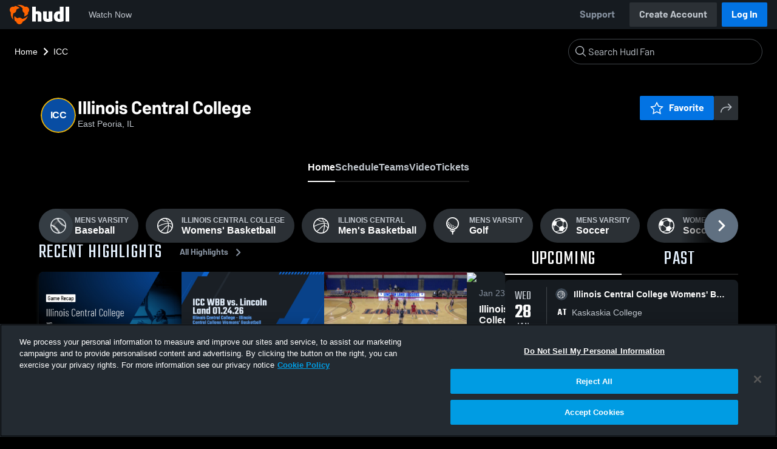

--- FILE ---
content_type: text/html; charset=utf-8
request_url: https://fan.hudl.com/usa/il/east-peoria/organization/55914/illinois-central-col
body_size: 30910
content:
<!DOCTYPE html><html lang="en" data-host="fan.hudl.com"><head><meta charSet="utf-8"/><meta name="viewport" content="width=device-width, initial-scale=1"/><link rel="stylesheet" href="https://assets.hudl.com/_next/v2/fan/_next/static/css/640cd921de82f17b.css" data-precedence="next"/><link rel="stylesheet" href="https://assets.hudl.com/_next/v2/fan/_next/static/css/ab453296d7f5b7d0.css" data-precedence="next"/><link rel="stylesheet" href="https://assets.hudl.com/_next/v2/fan/_next/static/css/d49e545865dda7a2.css" data-precedence="next"/><link rel="stylesheet" href="https://assets.hudl.com/_next/v2/fan/_next/static/css/29866b76b3698ef2.css" data-precedence="next"/><link rel="stylesheet" href="https://assets.hudl.com/_next/v2/fan/_next/static/css/75313573a4613d32.css" data-precedence="next"/><link rel="stylesheet" href="https://assets.hudl.com/_next/v2/fan/_next/static/css/63645920d6baf014.css" data-precedence="next"/><link rel="stylesheet" href="https://assets.hudl.com/_next/v2/fan/_next/static/css/10eb8813357ebbdc.css" data-precedence="next"/><link rel="stylesheet" href="https://assets.hudl.com/_next/v2/fan/_next/static/css/273bc9f67f424069.css" data-precedence="next"/><link rel="stylesheet" href="https://assets.hudl.com/_next/v2/fan/_next/static/css/e90ba3583522f3dd.css" data-precedence="next"/><link rel="stylesheet" href="https://assets.hudl.com/_next/v2/fan/_next/static/css/6d129774b035da85.css" data-precedence="next"/><link rel="stylesheet" href="https://assets.hudl.com/_next/v2/fan/_next/static/css/dc4dedf7040a902b.css" data-precedence="next"/><link rel="stylesheet" href="https://assets.hudl.com/_next/v2/fan/_next/static/css/df2569e298c18f9c.css" data-precedence="next"/><link rel="stylesheet" href="https://assets.hudl.com/_next/v2/fan/_next/static/css/02ed5018e60c484e.css" data-precedence="next"/><link rel="stylesheet" href="https://assets.hudl.com/_next/v2/fan/_next/static/css/a700a525d2d5422f.css" data-precedence="next"/><link rel="stylesheet" href="https://assets.hudl.com/_next/v2/fan/_next/static/css/619e096a78b120c4.css" data-precedence="next"/><link rel="stylesheet" href="https://assets.hudl.com/_next/v2/fan/_next/static/css/2b23785efdc2d4bc.css" data-precedence="next"/><link rel="stylesheet" href="https://assets.hudl.com/_next/v2/fan/_next/static/css/9b2489a64625d49b.css" data-precedence="next"/><link rel="stylesheet" href="https://assets.hudl.com/_next/v2/fan/_next/static/css/a7085c37043e2a45.css" data-precedence="next"/><link rel="stylesheet" href="https://assets.hudl.com/_next/v2/fan/_next/static/css/059eaff95271f923.css" data-precedence="next"/><link rel="stylesheet" href="https://assets.hudl.com/_next/v2/fan/_next/static/css/f4480f3ef062d004.css" data-precedence="next"/><link rel="stylesheet" href="https://assets.hudl.com/_next/v2/fan/_next/static/css/be1a919f97b783ea.css" data-precedence="next"/><link rel="stylesheet" href="https://assets.hudl.com/_next/v2/fan/_next/static/css/ad6be7c2cab9b20c.css" data-precedence="next"/><link rel="stylesheet" href="https://assets.hudl.com/_next/v2/fan/_next/static/css/07ea85ccf5447c18.css" data-precedence="next"/><link rel="stylesheet" href="https://assets.hudl.com/_next/v2/fan/_next/static/css/0bfe06f68a2e83cc.css" data-precedence="next"/><link rel="stylesheet" href="https://assets.hudl.com/_next/v2/fan/_next/static/css/ab565a04e604c5d3.css" data-precedence="next"/><link rel="stylesheet" href="https://assets.hudl.com/_next/v2/fan/_next/static/css/c11997423df88b5c.css" data-precedence="next"/><link rel="stylesheet" href="https://assets.hudl.com/_next/v2/fan/_next/static/css/ca3bfb9ecc4ab83b.css" data-precedence="next"/><link rel="stylesheet" href="https://assets.hudl.com/_next/v2/fan/_next/static/css/2b7d2904574766fe.css" data-precedence="next"/><link rel="stylesheet" href="https://assets.hudl.com/_next/v2/fan/_next/static/css/e716073b28115e1b.css" data-precedence="next"/><link rel="preload" as="script" fetchPriority="low" href="https://assets.hudl.com/_next/v2/fan/_next/static/chunks/webpack-d3d918cf5097413c.js"/><script src="https://assets.hudl.com/_next/v2/fan/_next/static/chunks/939370a5-b904a15e8e20ee6f.js" async=""></script><script src="https://assets.hudl.com/_next/v2/fan/_next/static/chunks/1409-6cdd02848eaba7bb.js" async=""></script><script src="https://assets.hudl.com/_next/v2/fan/_next/static/chunks/main-app-f4b158e7545e1a8f.js" async=""></script><script src="https://assets.hudl.com/_next/v2/fan/_next/static/chunks/app/global-error-19cdd74590e564a0.js" async=""></script><script src="https://assets.hudl.com/_next/v2/fan/_next/static/chunks/ff20c4a3-4434d2fe4e14b98d.js" async=""></script><script src="https://assets.hudl.com/_next/v2/fan/_next/static/chunks/298d1a4e-9593176abee3d49b.js" async=""></script><script src="https://assets.hudl.com/_next/v2/fan/_next/static/chunks/5ec1d55f-30bc026b8ae9371a.js" async=""></script><script src="https://assets.hudl.com/_next/v2/fan/_next/static/chunks/73aca819-c0e692adf6903741.js" async=""></script><script src="https://assets.hudl.com/_next/v2/fan/_next/static/chunks/e3b22baa-58fe4bbd26f9a029.js" async=""></script><script src="https://assets.hudl.com/_next/v2/fan/_next/static/chunks/32cf85b7-7cecb25e734ba06f.js" async=""></script><script src="https://assets.hudl.com/_next/v2/fan/_next/static/chunks/e1510053-4646b14fa22e5eea.js" async=""></script><script src="https://assets.hudl.com/_next/v2/fan/_next/static/chunks/aacb5ff3-2114d936ae139a13.js" async=""></script><script src="https://assets.hudl.com/_next/v2/fan/_next/static/chunks/70957be7-a7b713476c81d1d4.js" async=""></script><script src="https://assets.hudl.com/_next/v2/fan/_next/static/chunks/e911d361-2d878dea27fa653f.js" async=""></script><script src="https://assets.hudl.com/_next/v2/fan/_next/static/chunks/d8847401-79f09a80d5627ecf.js" async=""></script><script src="https://assets.hudl.com/_next/v2/fan/_next/static/chunks/8365-945f8534a9683584.js" async=""></script><script src="https://assets.hudl.com/_next/v2/fan/_next/static/chunks/4067-897443c6732825bc.js" async=""></script><script src="https://assets.hudl.com/_next/v2/fan/_next/static/chunks/8036-5772b051a6018856.js" async=""></script><script src="https://assets.hudl.com/_next/v2/fan/_next/static/chunks/1754-ea8ff289f91423ef.js" async=""></script><script src="https://assets.hudl.com/_next/v2/fan/_next/static/chunks/9227-89fa70aded962b6d.js" async=""></script><script src="https://assets.hudl.com/_next/v2/fan/_next/static/chunks/933-d297bd450c8411d9.js" async=""></script><script src="https://assets.hudl.com/_next/v2/fan/_next/static/chunks/app/%5Bcountry%5D/%5Bsubdivision%5D/%5Bcity%5D/organization/%5BschoolId%5D/%5BschoolName%5D/page-b22acb46848c06cd.js" async=""></script><script src="https://assets.hudl.com/_next/v2/fan/_next/static/chunks/4127-cd68a58fc3ca4f1d.js" async=""></script><script src="https://assets.hudl.com/_next/v2/fan/_next/static/chunks/app/layout-1cb4a2783bf77930.js" async=""></script><script src="https://assets.hudl.com/_next/v2/fan/_next/static/chunks/app/error-91ab56db71d123f5.js" async=""></script><script src="https://assets.hudl.com/_next/v2/fan/_next/static/chunks/app/not-found-3357267652788b4f.js" async=""></script><link rel="preload" href="https://cdn.cookielaw.org/scripttemplates/otSDKStub.js" as="script"/><link rel="preload" href="https://sc-ui.hudl.com/hudl-ui-plugins/webnav/1/hudl-ui-plugins-webnav_bundled.js.gz" as="script"/><link rel="preload" href="https://sc-ui.hudl.com/hudl-ui-plugins/generic/1.7.0/hudl-ui-plugins-generic_bundled.js.gz" as="script"/><link rel="preload" href="https://securepubads.g.doubleclick.net/tag/js/gpt.js" as="script"/><link rel="preload" href="https://c.amazon-adsystem.com/aat/amzn-consent.js" as="script"/><link rel="preload" href="https://hudl.my.site.com/ESWHudlbotSupportPage1705930852610/assets/js/bootstrap.min.js" as="script"/><link rel="preconnect" href="https://static.hudl.com"/><meta name="google-site-verification" content="wngxe0hqKejKoVxOuLTIu4L0GzbYvlaYG554-RfEcvc"/><meta name="google-site-verification" content="zMQT38Xd3W8wyNe8SpSeiyx8R6zOROSLxwNa1hhFdkA"/><title>Illinois Central College | College Sports | Home | Hudl</title><meta name="description" content="Located in East Peoria, IL. Watch livestreams, see the latest highlights and find upcoming events."/><meta name="apple-itunes-app" content="app-id=6449098724"/><meta property="og:title" content="Illinois Central College • Home"/><meta property="og:description" content="Located in East Peoria, IL. Watch livestreams, see the latest highlights and find upcoming events."/><meta property="og:site_name" content="Hudl"/><meta property="og:image" content="https://assets.hudl.com/_next/v2/fan/_next/static/media/HudlLogoPreview.3b9b0b68.png"/><meta property="og:image:alt" content="Hudl Logo"/><meta property="og:type" content="website"/><meta name="twitter:card" content="summary_large_image"/><meta name="twitter:title" content="Illinois Central College • Home"/><meta name="twitter:description" content="Located in East Peoria, IL. Watch livestreams, see the latest highlights and find upcoming events."/><meta name="twitter:image" content="https://assets.hudl.com/_next/v2/fan/_next/static/media/HudlLogoPreview.3b9b0b68.png"/><link rel="icon" href="/favicon.ico" type="image/x-icon" sizes="16x16"/><link rel="stylesheet" href="https://sc-ui.hudl.com/uniform-ui-components/all/4/uniform-ui-components_bundled.css.gz"/><link href="https://sc-ui.hudl.com/hudl-ui-plugins/webnav/1/hudl-ui-plugins-webnav_bundled.css.gz" rel="stylesheet" type="text/css"/><link href="https://sc-ui.hudl.com/hudl-ui-plugins/generic/1.7.0/hudl-ui-plugins-generic_bundled.css.gz" rel="stylesheet" type="text/css"/><link rel="stylesheet" href="https://static.hudl.com/microservice-assets/frontends/uniform/fonts/barlow.css"/><script src="https://assets.hudl.com/_next/v2/fan/_next/static/chunks/polyfills-42372ed130431b0a.js" noModule=""></script></head><body class="u-environment--dark"><noscript><div class="u-notice u-env--light u-notice--tight"><div class="u-indicator u-indicator--information u-padding--half"><svg class="u-icon u-icon--medium" viewBox="0 0 32 32" aria-label="Information" role="img" fill-rule="evenodd"><path fill="inherit" d="M16 2a14 14 0 1 0 0 28 14 14 0 0 0 0-28m0 6a1.5 1.5 0 1 1 0 3 1.5 1.5 0 0 1 0-3m4 15.625a.5.5 0 0 1-.5.5h-7a.5.5 0 0 1-.5-.5v-1.25a.5.5 0 0 1 .5-.5h2.375v-5.75H13.5a.5.5 0 0 1-.5-.5v-1.25a.5.5 0 0 1 .5-.5h3.125a.5.5 0 0 1 .5.5v7.5H19.5a.5.5 0 0 1 .5.5z"></path></svg></div><div class="u-notice__content"><p class="u-text u-text--small u-text--set-solid" data-qa-id="undefined-text"><strong class="u-margin--quarter--right u-notice__header">JavaScript is not enabled.</strong>Some parts of the page may have additional content if JavaScript is enabled.</p></div></div></noscript><script type="application/ld+json">{"@context":"https://schema.org/","@type":"CollegeOrUniversity","name":"Illinois Central College","logo":"","url":"https://fan.hudl.com/usa/il/east-peoria/organization/55914/illinois-central-col","sameAs":null,"address":{"@type":"PostalAddress","streetAddress":"1 College Dr","addressLocality":"East Peoria","addressRegion":"IL","postalCode":"61635","addressCountry":"US"}}</script><!--$!--><template data-dgst="BAILOUT_TO_CLIENT_SIDE_RENDERING"></template><!--/$--><script src="https://assets.hudl.com/_next/v2/fan/_next/static/chunks/webpack-d3d918cf5097413c.js" async=""></script><script>(self.__next_f=self.__next_f||[]).push([0]);self.__next_f.push([2,null])</script><script>self.__next_f.push([1,"1:HL[\"https://assets.hudl.com/_next/v2/fan/_next/static/css/640cd921de82f17b.css\",\"style\"]\n2:HL[\"https://assets.hudl.com/_next/v2/fan/_next/static/css/ab453296d7f5b7d0.css\",\"style\"]\n3:HL[\"https://assets.hudl.com/_next/v2/fan/_next/static/css/d49e545865dda7a2.css\",\"style\"]\n4:HL[\"https://assets.hudl.com/_next/v2/fan/_next/static/css/29866b76b3698ef2.css\",\"style\"]\n5:HL[\"https://assets.hudl.com/_next/v2/fan/_next/static/css/75313573a4613d32.css\",\"style\"]\n6:HL[\"https://assets.hudl.com/_next/v2/fan/_next/static/css/63645920d6baf014.css\",\"style\"]\n7:HL[\"https://assets.hudl.com/_next/v2/fan/_next/static/css/10eb8813357ebbdc.css\",\"style\"]\n8:HL[\"https://assets.hudl.com/_next/v2/fan/_next/static/css/273bc9f67f424069.css\",\"style\"]\n9:HL[\"https://assets.hudl.com/_next/v2/fan/_next/static/css/e90ba3583522f3dd.css\",\"style\"]\na:HL[\"https://assets.hudl.com/_next/v2/fan/_next/static/css/6d129774b035da85.css\",\"style\"]\nb:HL[\"https://assets.hudl.com/_next/v2/fan/_next/static/css/dc4dedf7040a902b.css\",\"style\"]\nc:HL[\"https://assets.hudl.com/_next/v2/fan/_next/static/css/df2569e298c18f9c.css\",\"style\"]\nd:HL[\"https://assets.hudl.com/_next/v2/fan/_next/static/css/02ed5018e60c484e.css\",\"style\"]\ne:HL[\"https://assets.hudl.com/_next/v2/fan/_next/static/css/a700a525d2d5422f.css\",\"style\"]\nf:HL[\"https://assets.hudl.com/_next/v2/fan/_next/static/css/619e096a78b120c4.css\",\"style\"]\n10:HL[\"https://assets.hudl.com/_next/v2/fan/_next/static/css/2b23785efdc2d4bc.css\",\"style\"]\n11:HL[\"https://assets.hudl.com/_next/v2/fan/_next/static/css/9b2489a64625d49b.css\",\"style\"]\n12:HL[\"https://assets.hudl.com/_next/v2/fan/_next/static/css/a7085c37043e2a45.css\",\"style\"]\n13:HL[\"https://assets.hudl.com/_next/v2/fan/_next/static/css/059eaff95271f923.css\",\"style\"]\n14:HL[\"https://assets.hudl.com/_next/v2/fan/_next/static/css/f4480f3ef062d004.css\",\"style\"]\n15:HL[\"https://assets.hudl.com/_next/v2/fan/_next/static/css/be1a919f97b783ea.css\",\"style\"]\n16:HL[\"https://assets.hudl.com/_next/v2/fan/_next/static/css/ad6be7c2cab9b20c.css\",\"style\"]\n17:HL[\"https://assets.hudl.com/_next/v2"])</script><script>self.__next_f.push([1,"/fan/_next/static/css/07ea85ccf5447c18.css\",\"style\"]\n18:HL[\"https://assets.hudl.com/_next/v2/fan/_next/static/css/0bfe06f68a2e83cc.css\",\"style\"]\n19:HL[\"https://assets.hudl.com/_next/v2/fan/_next/static/css/ab565a04e604c5d3.css\",\"style\"]\n1a:HL[\"https://assets.hudl.com/_next/v2/fan/_next/static/css/c11997423df88b5c.css\",\"style\"]\n1b:HL[\"https://assets.hudl.com/_next/v2/fan/_next/static/css/ca3bfb9ecc4ab83b.css\",\"style\"]\n1c:HL[\"https://assets.hudl.com/_next/v2/fan/_next/static/css/2b7d2904574766fe.css\",\"style\"]\n1d:HL[\"https://assets.hudl.com/_next/v2/fan/_next/static/css/e716073b28115e1b.css\",\"style\"]\n"])</script><script>self.__next_f.push([1,"1e:I[41585,[],\"\"]\n21:I[42224,[],\"\"]\n27:I[90696,[],\"\"]\n2a:I[17708,[\"6470\",\"static/chunks/app/global-error-19cdd74590e564a0.js\"],\"default\"]\n22:[\"country\",\"usa\",\"d\"]\n23:[\"subdivision\",\"il\",\"d\"]\n24:[\"city\",\"east-peoria\",\"d\"]\n25:[\"schoolId\",\"55914\",\"d\"]\n26:[\"schoolName\",\"illinois-central-col\",\"d\"]\n2b:[]\n"])</script><script>self.__next_f.push([1,"0:[\"$\",\"$L1e\",null,{\"buildId\":\"VcbCeOevXILGJMMAHEKq1\",\"assetPrefix\":\"https://assets.hudl.com/_next/v2/fan\",\"urlParts\":[\"\",\"usa\",\"il\",\"east-peoria\",\"organization\",\"55914\",\"illinois-central-col\"],\"initialTree\":[\"\",{\"children\":[[\"country\",\"usa\",\"d\"],{\"children\":[[\"subdivision\",\"il\",\"d\"],{\"children\":[[\"city\",\"east-peoria\",\"d\"],{\"children\":[\"organization\",{\"children\":[[\"schoolId\",\"55914\",\"d\"],{\"children\":[[\"schoolName\",\"illinois-central-col\",\"d\"],{\"children\":[\"__PAGE__\",{}]}]}]}]}]}]}]},\"$undefined\",\"$undefined\",true],\"initialSeedData\":[\"\",{\"children\":[[\"country\",\"usa\",\"d\"],{\"children\":[[\"subdivision\",\"il\",\"d\"],{\"children\":[[\"city\",\"east-peoria\",\"d\"],{\"children\":[\"organization\",{\"children\":[[\"schoolId\",\"55914\",\"d\"],{\"children\":[[\"schoolName\",\"illinois-central-col\",\"d\"],{\"children\":[\"__PAGE__\",{},[[\"$L1f\",\"$L20\",[[\"$\",\"link\",\"0\",{\"rel\":\"stylesheet\",\"href\":\"https://assets.hudl.com/_next/v2/fan/_next/static/css/e90ba3583522f3dd.css\",\"precedence\":\"next\",\"crossOrigin\":\"$undefined\"}],[\"$\",\"link\",\"1\",{\"rel\":\"stylesheet\",\"href\":\"https://assets.hudl.com/_next/v2/fan/_next/static/css/6d129774b035da85.css\",\"precedence\":\"next\",\"crossOrigin\":\"$undefined\"}],[\"$\",\"link\",\"2\",{\"rel\":\"stylesheet\",\"href\":\"https://assets.hudl.com/_next/v2/fan/_next/static/css/dc4dedf7040a902b.css\",\"precedence\":\"next\",\"crossOrigin\":\"$undefined\"}],[\"$\",\"link\",\"3\",{\"rel\":\"stylesheet\",\"href\":\"https://assets.hudl.com/_next/v2/fan/_next/static/css/df2569e298c18f9c.css\",\"precedence\":\"next\",\"crossOrigin\":\"$undefined\"}],[\"$\",\"link\",\"4\",{\"rel\":\"stylesheet\",\"href\":\"https://assets.hudl.com/_next/v2/fan/_next/static/css/02ed5018e60c484e.css\",\"precedence\":\"next\",\"crossOrigin\":\"$undefined\"}],[\"$\",\"link\",\"5\",{\"rel\":\"stylesheet\",\"href\":\"https://assets.hudl.com/_next/v2/fan/_next/static/css/a700a525d2d5422f.css\",\"precedence\":\"next\",\"crossOrigin\":\"$undefined\"}],[\"$\",\"link\",\"6\",{\"rel\":\"stylesheet\",\"href\":\"https://assets.hudl.com/_next/v2/fan/_next/static/css/619e096a78b120c4.css\",\"precedence\":\"next\",\"crossOrigin\":\"$undefined\"}],[\"$\",\"link\",\"7\",{\"rel\":\"stylesheet\",\"href\":\"https://assets.hudl.com/_next/v2/fan/_next/static/css/2b23785efdc2d4bc.css\",\"precedence\":\"next\",\"crossOrigin\":\"$undefined\"}],[\"$\",\"link\",\"8\",{\"rel\":\"stylesheet\",\"href\":\"https://assets.hudl.com/_next/v2/fan/_next/static/css/9b2489a64625d49b.css\",\"precedence\":\"next\",\"crossOrigin\":\"$undefined\"}],[\"$\",\"link\",\"9\",{\"rel\":\"stylesheet\",\"href\":\"https://assets.hudl.com/_next/v2/fan/_next/static/css/a7085c37043e2a45.css\",\"precedence\":\"next\",\"crossOrigin\":\"$undefined\"}],[\"$\",\"link\",\"10\",{\"rel\":\"stylesheet\",\"href\":\"https://assets.hudl.com/_next/v2/fan/_next/static/css/059eaff95271f923.css\",\"precedence\":\"next\",\"crossOrigin\":\"$undefined\"}],[\"$\",\"link\",\"11\",{\"rel\":\"stylesheet\",\"href\":\"https://assets.hudl.com/_next/v2/fan/_next/static/css/f4480f3ef062d004.css\",\"precedence\":\"next\",\"crossOrigin\":\"$undefined\"}],[\"$\",\"link\",\"12\",{\"rel\":\"stylesheet\",\"href\":\"https://assets.hudl.com/_next/v2/fan/_next/static/css/be1a919f97b783ea.css\",\"precedence\":\"next\",\"crossOrigin\":\"$undefined\"}],[\"$\",\"link\",\"13\",{\"rel\":\"stylesheet\",\"href\":\"https://assets.hudl.com/_next/v2/fan/_next/static/css/ad6be7c2cab9b20c.css\",\"precedence\":\"next\",\"crossOrigin\":\"$undefined\"}],[\"$\",\"link\",\"14\",{\"rel\":\"stylesheet\",\"href\":\"https://assets.hudl.com/_next/v2/fan/_next/static/css/07ea85ccf5447c18.css\",\"precedence\":\"next\",\"crossOrigin\":\"$undefined\"}],[\"$\",\"link\",\"15\",{\"rel\":\"stylesheet\",\"href\":\"https://assets.hudl.com/_next/v2/fan/_next/static/css/0bfe06f68a2e83cc.css\",\"precedence\":\"next\",\"crossOrigin\":\"$undefined\"}],[\"$\",\"link\",\"16\",{\"rel\":\"stylesheet\",\"href\":\"https://assets.hudl.com/_next/v2/fan/_next/static/css/ab565a04e604c5d3.css\",\"precedence\":\"next\",\"crossOrigin\":\"$undefined\"}],[\"$\",\"link\",\"17\",{\"rel\":\"stylesheet\",\"href\":\"https://assets.hudl.com/_next/v2/fan/_next/static/css/c11997423df88b5c.css\",\"precedence\":\"next\",\"crossOrigin\":\"$undefined\"}],[\"$\",\"link\",\"18\",{\"rel\":\"stylesheet\",\"href\":\"https://assets.hudl.com/_next/v2/fan/_next/static/css/ca3bfb9ecc4ab83b.css\",\"precedence\":\"next\",\"crossOrigin\":\"$undefined\"}],[\"$\",\"link\",\"19\",{\"rel\":\"stylesheet\",\"href\":\"https://assets.hudl.com/_next/v2/fan/_next/static/css/2b7d2904574766fe.css\",\"precedence\":\"next\",\"crossOrigin\":\"$undefined\"}],[\"$\",\"link\",\"20\",{\"rel\":\"stylesheet\",\"href\":\"https://assets.hudl.com/_next/v2/fan/_next/static/css/e716073b28115e1b.css\",\"precedence\":\"next\",\"crossOrigin\":\"$undefined\"}]]],null],null]},[null,[\"$\",\"$L21\",null,{\"parallelRouterKey\":\"children\",\"segmentPath\":[\"children\",\"$22\",\"children\",\"$23\",\"children\",\"$24\",\"children\",\"organization\",\"children\",\"$25\",\"children\",\"$26\",\"children\"],\"error\":\"$undefined\",\"errorStyles\":\"$undefined\",\"errorScripts\":\"$undefined\",\"template\":[\"$\",\"$L27\",null,{}],\"templateStyles\":\"$undefined\",\"templateScripts\":\"$undefined\",\"notFound\":\"$undefined\",\"notFoundStyles\":\"$undefined\"}]],null]},[null,[\"$\",\"$L21\",null,{\"parallelRouterKey\":\"children\",\"segmentPath\":[\"children\",\"$22\",\"children\",\"$23\",\"children\",\"$24\",\"children\",\"organization\",\"children\",\"$25\",\"children\"],\"error\":\"$undefined\",\"errorStyles\":\"$undefined\",\"errorScripts\":\"$undefined\",\"template\":[\"$\",\"$L27\",null,{}],\"templateStyles\":\"$undefined\",\"templateScripts\":\"$undefined\",\"notFound\":\"$undefined\",\"notFoundStyles\":\"$undefined\"}]],null]},[null,[\"$\",\"$L21\",null,{\"parallelRouterKey\":\"children\",\"segmentPath\":[\"children\",\"$22\",\"children\",\"$23\",\"children\",\"$24\",\"children\",\"organization\",\"children\"],\"error\":\"$undefined\",\"errorStyles\":\"$undefined\",\"errorScripts\":\"$undefined\",\"template\":[\"$\",\"$L27\",null,{}],\"templateStyles\":\"$undefined\",\"templateScripts\":\"$undefined\",\"notFound\":\"$undefined\",\"notFoundStyles\":\"$undefined\"}]],null]},[null,[\"$\",\"$L21\",null,{\"parallelRouterKey\":\"children\",\"segmentPath\":[\"children\",\"$22\",\"children\",\"$23\",\"children\",\"$24\",\"children\"],\"error\":\"$undefined\",\"errorStyles\":\"$undefined\",\"errorScripts\":\"$undefined\",\"template\":[\"$\",\"$L27\",null,{}],\"templateStyles\":\"$undefined\",\"templateScripts\":\"$undefined\",\"notFound\":\"$undefined\",\"notFoundStyles\":\"$undefined\"}]],null]},[null,[\"$\",\"$L21\",null,{\"parallelRouterKey\":\"children\",\"segmentPath\":[\"children\",\"$22\",\"children\",\"$23\",\"children\"],\"error\":\"$undefined\",\"errorStyles\":\"$undefined\",\"errorScripts\":\"$undefined\",\"template\":[\"$\",\"$L27\",null,{}],\"templateStyles\":\"$undefined\",\"templateScripts\":\"$undefined\",\"notFound\":\"$undefined\",\"notFoundStyles\":\"$undefined\"}]],null]},[null,[\"$\",\"$L21\",null,{\"parallelRouterKey\":\"children\",\"segmentPath\":[\"children\",\"$22\",\"children\"],\"error\":\"$undefined\",\"errorStyles\":\"$undefined\",\"errorScripts\":\"$undefined\",\"template\":[\"$\",\"$L27\",null,{}],\"templateStyles\":\"$undefined\",\"templateScripts\":\"$undefined\",\"notFound\":\"$undefined\",\"notFoundStyles\":\"$undefined\"}]],null]},[[[[\"$\",\"link\",\"0\",{\"rel\":\"stylesheet\",\"href\":\"https://assets.hudl.com/_next/v2/fan/_next/static/css/640cd921de82f17b.css\",\"precedence\":\"next\",\"crossOrigin\":\"$undefined\"}],[\"$\",\"link\",\"1\",{\"rel\":\"stylesheet\",\"href\":\"https://assets.hudl.com/_next/v2/fan/_next/static/css/ab453296d7f5b7d0.css\",\"precedence\":\"next\",\"crossOrigin\":\"$undefined\"}],[\"$\",\"link\",\"2\",{\"rel\":\"stylesheet\",\"href\":\"https://assets.hudl.com/_next/v2/fan/_next/static/css/d49e545865dda7a2.css\",\"precedence\":\"next\",\"crossOrigin\":\"$undefined\"}],[\"$\",\"link\",\"3\",{\"rel\":\"stylesheet\",\"href\":\"https://assets.hudl.com/_next/v2/fan/_next/static/css/29866b76b3698ef2.css\",\"precedence\":\"next\",\"crossOrigin\":\"$undefined\"}],[\"$\",\"link\",\"4\",{\"rel\":\"stylesheet\",\"href\":\"https://assets.hudl.com/_next/v2/fan/_next/static/css/75313573a4613d32.css\",\"precedence\":\"next\",\"crossOrigin\":\"$undefined\"}],[\"$\",\"link\",\"5\",{\"rel\":\"stylesheet\",\"href\":\"https://assets.hudl.com/_next/v2/fan/_next/static/css/63645920d6baf014.css\",\"precedence\":\"next\",\"crossOrigin\":\"$undefined\"}],[\"$\",\"link\",\"6\",{\"rel\":\"stylesheet\",\"href\":\"https://assets.hudl.com/_next/v2/fan/_next/static/css/10eb8813357ebbdc.css\",\"precedence\":\"next\",\"crossOrigin\":\"$undefined\"}],[\"$\",\"link\",\"7\",{\"rel\":\"stylesheet\",\"href\":\"https://assets.hudl.com/_next/v2/fan/_next/static/css/273bc9f67f424069.css\",\"precedence\":\"next\",\"crossOrigin\":\"$undefined\"}]],\"$L28\"],null],null],\"couldBeIntercepted\":false,\"initialHead\":[null,\"$L29\"],\"globalErrorComponent\":\"$2a\",\"missingSlots\":\"$W2b\"}]\n"])</script><script>self.__next_f.push([1,"2c:I[6196,[\"770\",\"static/chunks/ff20c4a3-4434d2fe4e14b98d.js\",\"2000\",\"static/chunks/298d1a4e-9593176abee3d49b.js\",\"5918\",\"static/chunks/5ec1d55f-30bc026b8ae9371a.js\",\"2\",\"static/chunks/73aca819-c0e692adf6903741.js\",\"1668\",\"static/chunks/e3b22baa-58fe4bbd26f9a029.js\",\"3249\",\"static/chunks/32cf85b7-7cecb25e734ba06f.js\",\"149\",\"static/chunks/e1510053-4646b14fa22e5eea.js\",\"4235\",\"static/chunks/aacb5ff3-2114d936ae139a13.js\",\"5670\",\"static/chunks/70957be7-a7b713476c81d1d4.js\",\"6398\",\"static/chunks/e911d361-2d878dea27fa653f.js\",\"6612\",\"static/chunks/d8847401-79f09a80d5627ecf.js\",\"8365\",\"static/chunks/8365-945f8534a9683584.js\",\"4067\",\"static/chunks/4067-897443c6732825bc.js\",\"8036\",\"static/chunks/8036-5772b051a6018856.js\",\"1754\",\"static/chunks/1754-ea8ff289f91423ef.js\",\"9227\",\"static/chunks/9227-89fa70aded962b6d.js\",\"933\",\"static/chunks/933-d297bd450c8411d9.js\",\"9410\",\"static/chunks/app/%5Bcountry%5D/%5Bsubdivision%5D/%5Bcity%5D/organization/%5BschoolId%5D/%5BschoolName%5D/page-b22acb46848c06cd.js\"],\"ClientHostContextProvider\"]\n2d:I[74872,[\"8365\",\"static/chunks/8365-945f8534a9683584.js\",\"4127\",\"static/chunks/4127-cd68a58fc3ca4f1d.js\",\"1754\",\"static/chunks/1754-ea8ff289f91423ef.js\",\"3185\",\"static/chunks/app/layout-1cb4a2783bf77930.js\"],\"\"]\n2f:I[75218,[\"8365\",\"static/chunks/8365-945f8534a9683584.js\",\"4127\",\"static/chunks/4127-cd68a58fc3ca4f1d.js\",\"1754\",\"static/chunks/1754-ea8ff289f91423ef.js\",\"3185\",\"static/chunks/app/layout-1cb4a2783bf77930.js\"],\"TimingAnalytics\"]\n"])</script><script>self.__next_f.push([1,"28:[\"$\",\"$L2c\",null,{\"host\":\"fan.hudl.com\",\"children\":[\"$\",\"html\",null,{\"lang\":\"en\",\"data-host\":\"fan.hudl.com\",\"children\":[[\"$\",\"head\",null,{\"children\":[[\"$\",\"$L2d\",null,{\"src\":\"https://cdn.cookielaw.org/scripttemplates/otSDKStub.js\",\"type\":\"text/javascript\",\"data-domain-script\":\"3bd688f5-b6bf-4b17-939b-ebc3cf875964\"}],[\"$\",\"$L2d\",null,{\"id\":\"optanon-inline\",\"dangerouslySetInnerHTML\":{\"__html\":\"\\n              function OptanonWrapper() {\\n                if (window.OnetrustActiveGroups) {\\n                  var activeGroups = window.OnetrustActiveGroups\\n                    .split(',')\\n                    .filter(function(g) { return g !== '' \u0026\u0026 g.startsWith('C000'); });\\n                  window.dispatchEvent(new CustomEvent('OneTrustGroupsUpdated', { detail: activeGroups }));\\n                }\\n              }\\n            \"}}],[\"$\",\"link\",null,{\"rel\":\"stylesheet\",\"href\":\"https://sc-ui.hudl.com/uniform-ui-components/all/4/uniform-ui-components_bundled.css.gz\"}],[\"$\",\"$L2d\",null,{\"id\":\"hudlEmbed\",\"dangerouslySetInnerHTML\":{\"__html\":\"window.__hudlEmbed = { data: {} };\"}}],[\"$\",\"link\",null,{\"href\":\"https://sc-ui.hudl.com/hudl-ui-plugins/webnav/1/hudl-ui-plugins-webnav_bundled.css.gz\",\"rel\":\"stylesheet\",\"type\":\"text/css\"}],[\"$\",\"link\",null,{\"href\":\"https://sc-ui.hudl.com/hudl-ui-plugins/generic/1.7.0/hudl-ui-plugins-generic_bundled.css.gz\",\"rel\":\"stylesheet\",\"type\":\"text/css\"}],[\"$\",\"$L2d\",null,{\"src\":\"https://sc-ui.hudl.com/hudl-ui-plugins/webnav/1/hudl-ui-plugins-webnav_bundled.js.gz\",\"type\":\"text/javascript\"}],[\"$\",\"$L2d\",null,{\"src\":\"https://sc-ui.hudl.com/hudl-ui-plugins/generic/1.7.0/hudl-ui-plugins-generic_bundled.js.gz\",\"type\":\"text/javascript\"}],[\"$\",\"$L2d\",null,{\"src\":\"https://securepubads.g.doubleclick.net/tag/js/gpt.js\",\"type\":\"text/javascript\"}],[\"$\",\"$L2d\",null,{\"src\":\"https://c.amazon-adsystem.com/aat/amzn-consent.js\",\"type\":\"text/javascript\"}],[\"$\",\"$L2d\",null,{\"src\":\"https://hudl.my.site.com/ESWHudlbotSupportPage1705930852610/assets/js/bootstrap.min.js\",\"type\":\"text/javascript\"}],[\"$\",\"link\",null,{\"rel\":\"preconnect\",\"href\":\"https://static.hudl.com\"}],[\"$\",\"link\",null,{\"rel\":\"stylesheet\",\"href\":\"https://static.hudl.com/microservice-assets/frontends/uniform/fonts/barlow.css\"}],[\"$\",\"meta\",null,{\"name\":\"google-site-verification\",\"content\":\"wngxe0hqKejKoVxOuLTIu4L0GzbYvlaYG554-RfEcvc\"}],[\"$\",\"meta\",null,{\"name\":\"google-site-verification\",\"content\":\"zMQT38Xd3W8wyNe8SpSeiyx8R6zOROSLxwNa1hhFdkA\"}]]}],[\"$\",\"body\",null,{\"className\":\"u-environment--dark\",\"children\":[[\"$\",\"noscript\",null,{\"children\":[\"$\",\"div\",null,{\"className\":\"u-notice u-env--light u-notice--tight\",\"children\":[[\"$\",\"div\",null,{\"className\":\"u-indicator u-indicator--information u-padding--half\",\"children\":[\"$\",\"svg\",null,{\"className\":\"u-icon u-icon--medium\",\"viewBox\":\"0 0 32 32\",\"aria-label\":\"Information\",\"role\":\"img\",\"fillRule\":\"evenodd\",\"data-qa-id\":\"$undefined\",\"children\":[\"$\",\"path\",null,{\"fill\":\"inherit\",\"d\":\"M16 2a14 14 0 1 0 0 28 14 14 0 0 0 0-28m0 6a1.5 1.5 0 1 1 0 3 1.5 1.5 0 0 1 0-3m4 15.625a.5.5 0 0 1-.5.5h-7a.5.5 0 0 1-.5-.5v-1.25a.5.5 0 0 1 .5-.5h2.375v-5.75H13.5a.5.5 0 0 1-.5-.5v-1.25a.5.5 0 0 1 .5-.5h3.125a.5.5 0 0 1 .5.5v7.5H19.5a.5.5 0 0 1 .5.5z\"}]}]}],[\"$\",\"div\",null,{\"className\":\"u-notice__content\",\"children\":[\"$\",\"p\",null,{\"className\":\"u-text u-text--small u-text--set-solid\",\"data-qa-id\":\"undefined-text\",\"children\":[[\"$\",\"strong\",null,{\"className\":\"u-margin--quarter--right u-notice__header\",\"children\":\"JavaScript is not enabled.\"}],\"Some parts of the page may have additional content if JavaScript is enabled.\"]}]}]]}]}],\"$L2e\"]}],[\"$\",\"$L2f\",null,{}]]}]}]\n"])</script><script>self.__next_f.push([1,"30:I[13667,[\"8365\",\"static/chunks/8365-945f8534a9683584.js\",\"4127\",\"static/chunks/4127-cd68a58fc3ca4f1d.js\",\"1754\",\"static/chunks/1754-ea8ff289f91423ef.js\",\"3185\",\"static/chunks/app/layout-1cb4a2783bf77930.js\"],\"default\"]\n31:I[93542,[\"7601\",\"static/chunks/app/error-91ab56db71d123f5.js\"],\"default\"]\n32:I[90627,[\"770\",\"static/chunks/ff20c4a3-4434d2fe4e14b98d.js\",\"8365\",\"static/chunks/8365-945f8534a9683584.js\",\"4067\",\"static/chunks/4067-897443c6732825bc.js\",\"1754\",\"static/chunks/1754-ea8ff289f91423ef.js\",\"9227\",\"static/chunks/9227-89fa70aded962b6d.js\",\"9160\",\"static/chunks/app/not-found-3357267652788b4f.js\"],\"default\"]\n"])</script><script>self.__next_f.push([1,"2e:[\"$\",\"$L30\",null,{\"messages\":{\"fan.ticketing.form-fields.additional-information-needed\":\"Additional Information Needed\",\"fan.video.video-landing.allPastLivestreams\":\"All Past Livestreams\",\"fan.account.personal-info.email\":\"Email\",\"fan.smart-app-banner.description\":\"Teams, scores, streams \u0026 more.\",\"fan.account.password-security.password.success-toast\":\"A reset password link has been sent to your email address.\",\"fan.footer.privacy-policy\":\"Privacy Policy\",\"fan.registration-participant.form-item.validation.age-above-100\":\"Athlete must be 100 or younger.\",\"fan.ticketing.transfer.remaining-transfers\":\"Remaining Transfers: {remainingTransfers}\",\"fan.ticketing.order.confirmation.organization-info-secondary\":\"Order # {ticketGroupReference}\",\"fan.search-bar.reload\":\"Reload\",\"fan.search-bar.filter-empty-state.title\":\"No Matching Results\",\"fan.ticketing.transfer.problem-transferring-passes\":\"There was a problem transferring your passes. Please try again.\",\"fan.org-programs.list.empty-state.description.draft\":\"This program is being updated and isn't accepting registrations right now.\",\"fan.ticketing.league-pass-event-filter.search-for-league-type\":\"Search for a {displayName}...\",\"fan.ticketing.share.copy-the-link-tickets\":\"Copy the link to share your tickets.\",\"fan.ticketing.tab.no-ticketed-events-published\":\"No Tickets Published Yet\",\"fan.registration-participant.form-item.grade-6th\":\"6th Grade\",\"fan.video.thumbnail.weekday.dateFormat\":\"EEEE\",\"fan.sport.water-polo\":\"Water Polo\",\"fan.sport.gymnastics-recruiting\":\"Gymnastics Recruiting\",\"fan.ticketing.order.does-not-exist\":\"This order does not exist. If you have any questions\",\"fan.ticketing.order.seat-summary.table\":\"Table\",\"fan.sport.lacrosse-recruiting\":\"Lacrosse Recruiting\",\"fan.ticketing.transfer.select-to-transfer-tickets\":\"Select the tickets you'd like to transfer via email.\",\"fan.ticketing.league-pass-display.club\":\"Club\",\"fan.broadcast-purchase.unauthorized-text\":\"This broadcast must be purchased on\",\"fan.account.reset-password-email.header\":\"Check Your Email\",\"fan.video.thumbnail.month-day.time\":\"{month}, {time}\",\"fan.share-component.clipboard-copy.toast-success\":\"{PageType} link copied to clipboard\",\"fan.ticketing.modal-or-mobile.close\":\"Close\",\"fan.sport.cheer-and-spirit\":\"Cheer And Spirit\",\"fan.studios-content.featured-games\":\"Featured Games\",\"fan.league.schedule.final\":\"Final\",\"fan.favorite-sidebar.redirect.team.unavailable\":\"Unable to navigate to team profile.\",\"fan.org-programs.registration-card.add-athlete-standalone-link\":\"Add a new athlete\",\"fan.org-programs.status-card.unauthenticated.create-account\":\"Don't have an account?\",\"fan.schedule.schedule-entry-content.broadcasted-by\":\"Broadcasted by \",\"fan.ticketing.order.error-finding-pass\":\"We're having trouble loading this pass. Please try reloading the page.\",\"fan.sport.rugby\":\"Rugby\",\"fan.ticketing.event-today.help-banner-text-bold-passes\":\"You have an event today!\",\"fan.ticketing.order.item-selection.item-limit-per-order-passes\":\"Limit {maxNumItems} total pass{maxNumItems, plural, =1 {} other {es}} per order\",\"fan.ticketing.transfer.reached-transfer-limit\":\"These passes have reached their transfer limit and can no longer be transferred to others.\",\"fan.ticketing.order.reload-page\":\"Reload\",\"fan.ticketing.order.checkout.contact-information\":\"Contact Information\",\"fan.ticketing.redemption.mobile-header-passes\":\"Passes\",\"fan.org-programs.registration-card.payment-options\":\"Payment Options\",\"fan.registration-participant.form-item.grade-10th.short\":\"10th\",\"fan.favorite-button.login-modal.login\":\"Log In\",\"fan.ticketing.order.seat-summary.section\":\"Section\",\"fan.ticketing.checkout.error-finding-ticketing-event\":\"We’re having trouble loading this event page. Please try reloading the page.\",\"fan.ticketing.tab.error-loading-events\":\"Something went wrong. Please try refreshing the page.\",\"fan.ticketing.order.seat-selection.select-seats\":\"Select Seat(s)\",\"fan.ticketing.transfer.add-recipient-information-passes\":\"Add Pass Recipient Information\",\"fan.sport.performing-arts\":\"Performing Arts\",\"fan.sport.handball-recruiting\":\"Handball Recruiting\",\"fan.ticketing.transparent-fees.transaction-fees\":\"transaction fees\",\"fan.ticketing.league-pass-display.school\":\"School\",\"fan.ticketing.league-pass.select-school.description-school-club\":\"Search for a school or club to view and purchase passes. Any purchases help support that organization.\",\"fan.ticketing.league-pass.select-school.header-member\":\"Select a Member\",\"fan.ticketing.transfer.select-to-transfer-passes\":\"Select the passes you'd like to transfer via email.\",\"fan.ssr.organization.metadata.schedule.tab-title\":\"Schedule\",\"fan.seating-type.reserved-seating\":\"Reserved Seating\",\"fan.highlight.emptyState\":\"No Highlights Published Yet\",\"fan.ticketing.order.registration.login-to-order\":\"Log In to Place Order\",\"fan.roster.jersey-number\":\"Jersey #\",\"fan.ticketing.order.confirmation.print-item-help-text-passes\":\"Open your passes in advance in case cell service is slow at the venue.\",\"fan.ticketing.order.registration.login\":\"Log In\",\"fan.ticketing.tab.enjoy-event-banner.tickets-remaining\":\" {remainingTickets} ticket{remainingTickets, plural, =1 {} other {s}} ha{remainingTickets, plural, =1 {s} other {ve}} not been used.\",\"fan.ticketing.redemption.use-at-event-passes\":\"Only use your passes if you're at the event and have been instructed by authorized staff. Pass usage for entry cannot be undone.\",\"fan.ticketing.order.confirmation.confirmation-description-for-hudl-support-passes\":\"Your passes have been sent to {emailAddress}. If you don’t receive an email after a few minutes, check your spam folder or {hudlSupport}\",\"fan.ticketing.transparent-fees.service-fee-help-text\":\"Includes {hudlFeeInCents} service fee\",\"fan.event-viewer.watch.empty-highlights\":\"We'll display more highlights here as your team produces content.\",\"fan.ssr.organization.metadata.event-viewer.description\":\"Watch live events, past livestreams and recent highlights.\",\"fan.ticketing.order.item-selection.fees-included-non-refundable\":\"All fees are included in this order total. All purchases are non-refundable.\",\"fan.ticketing.order.item-selection.max-items-per-item-type-passes\":\"{maxNumItems} passes max per order\",\"fan.org-programs.checkout.free-registration-full\":\"This registration is now full. Your registration can't be completed.\",\"fan.page-not-found.contact-support\":\"If you're sure something should be here, feel free to contact \u003ca\u003eHudl support\u003c/a\u003e.\",\"fan.roster.empty-state-sub-text\":\"Check back later for updates.\",\"fan.ticketing.my.ticketing-orders.num-tickets\":\"{numberOfTickets} ticket{numberOfTickets, plural, =1 {} other {s}}\",\"fan.ssr.league.metadata.members.description.v1\":\"Explore livestreams, recent highlights and team rosters.\",\"fan.sport.soccer\":\"Soccer\",\"fan.org-programs.invite.instructions\":\"Choose an option below to accept or decline {athleteName}'s roster spot for the upcoming season.\",\"fan.registration-participant.form-item.grade-9th.short\":\"9th\",\"fan.account.personal-info.personalInformation\":\"Personal Information\",\"fan.ticketing.order.details.date-context-tickets\":\"{dateString}\",\"fan.favorite-button.unfavorite-modal.cancel\":\"Cancel\",\"fan.teams.team-level-filter.other\":\"Other\",\"fan.sport.no-sport\":\"No Sport\",\"fan.sport.squash-recruiting\":\"Squash Recruiting\",\"fan.ticketing.order.checkout.error-making-payment-contact-support\":\"We are having issues placing your order. Contact support for further assistance.\",\"fan.ticketing.order.confirmation.use-mobile-help-text-passes\":\"Your phone is your pass. Open your passes using the button above for entry to the event.\",\"fan.ticketing.order.checkout.read-terms-of-service\":\"By clicking 'I agree' you acknowledge you have read and agree to be bound by the {termsOfService} and {privacyPolicy}, including those additional terms and conditions referenced therein and/or available by hyperlink.\",\"fan.ticketing.tab.no-ticketed-events-enabled-help-text.team\":\"Once tickets are available for this team, you'll be able to purchase them here. Want to find more events to support {orgName}? Go to their \\\"Tickets\\\" page to see what’s coming up.\",\"fan.ticketing.redemption.ready-to-use-tickets\":\"Ready to Use {numberOfTickets} Ticket{numberOfTickets, plural, =1 {} other {s}}?\",\"fan.ticketing.share.problem-sharing-tickets\":\"There was a problem sharing your tickets. Please try again.\",\"fan.ticketing.order.checkout.checkout-header\":\"Checkout\",\"fan.ticketing.transparent-fees.transaction-fee-help-text\":\"The fee is collected by Stripe, Hudl's payment provider, to process your order.\",\"fan.ticketing.transparent-fees.error-message\":\"There was a problem calculating the order total. Refresh the page to try again.\",\"fan.org-programs.registration-card.status.eligible-athletes\":\"Eligible Athletes\",\"fan.league.schedule.at\":\"at\",\"fan.ticketing.order.confirmation.scan-for-entry-help-passes\":\"Show your digital or printed passes to be scanned at entry.\",\"fan.search-bar.placeholder\":\"Search for a school or club\",\"fan.search-bar.search-for-v1\":\"Search for an athlete, school, club, association or league\",\"fan.ticketing.teams-list.view-teams\":\"View Teams\",\"fan.ssr.organization.metadata.schedule.description\":\"Find scheduled events, watch livestreams and explore rosters.\",\"fan.ssr.organization.metadata.location-description\":\"Located in {city}, {subdivision}. \",\"fan.ticketing.order.ticket-selection.max-tickets-per-order\":\"{maxNumTickets} tickets max per purchase\",\"fan.homepage.spotlight.subtext\":\"Find livestreams, highlights, rosters, and more.\",\"fan.org-programs.footer.place-order\":\"Place Order\",\"fan.footer.license-agreement\":\"Software License Agreement\",\"fan.footer.copyright\":\"Hudl is a product and service of Agile Sports Technologies, Inc. All text and design ©2007-{currentYear}. All rights reserved.\",\"fan.homepage.fansearch-error.text-bottom\":\"Please check back soon, or hit up {hudlSupport} if the issue persists.\",\"fan.shared.carousel.slide-number\":\"{slideNumber} of {totalSlidesNumber}\",\"fan.ticketing.order.confirmation.scan-for-entry-help-tickets\":\"Show your digital or printed tickets to be scanned at entry.\",\"fan.org-programs.checkout.name-on-card-placeholder\":\"Enter name on card\",\"fan.org-programs.checkout.submit-error-message\":\"Something went wrong. Please try again.\",\"fan.registration-participant.form-item.grade-7th\":\"7th Grade\",\"fan.ticketing.order.checkout.error-checking-out-contact-support\":\"We received your order, but we're having trouble processing it. Contact support to make sure you receive your tickets.\",\"fan.video.thumbnail.year.dateFormat\":\"PP\",\"fan.ticketing.tab.event-info\":\"Event Info\",\"fan.favorite-button.unfavorite-modal.title\":\"Remove Favorite?\",\"fan.org-programs.registration-confirmation.bold-description\":\"Your payment of {totalPrice} has been processed and a confirmation email has been sent to {email}.\",\"fan.ticketing.league-pass-event-filter.search-for-school\":\"Search for a school...\",\"fan.favorites-call-to-action.button-text\":\"Login\",\"fan.org-programs.checkout.payment-error-message\":\"Something went wrong. Please try placing your order again.\",\"fan.roster.view-less\":\"View Less\",\"fan.ticketing.order.item-selection.max-items-per-order-passes\":\"{maxNumItems} passes max per purchase\",\"fan.video.video-landing.livestreams\":\"Livestreams\",\"fan.video.video-card.views\":\"{viewCount, plural, one { View} other { Views}}\",\"fan.ticketing.order.confirmation.print-item-help-text-tickets\":\"Open your tickets in advance in case cell service is slow at the venue.\",\"fan.ticketing.order.registration.join-hudl-perks\":\"Join Hudl to enjoy all the perks of staying connected to your favorite teams and athletes.\",\"fan.event-viewer.watch.video-not-found\":\"Could not find video! Check your URL and try again.\",\"fan.account.password-security.password.error-toast\":\"We’re having some issues sending the reset password email. Please try again later. If the problem continues, contact support.\",\"fan.account.personal-info.privacyInformation\":\"We'll use the information below to provide updates about your account and other Hudl products. You can check our Privacy Policy for more information.\",\"fan.basic-text.and\":\"and\",\"fan.account.personal-info.deleteAccount.errorToast\":\"We're having some issues deleting the account. Please try again later. If the problem continues, contact support.\",\"fan.highlight.views\":\"{viewCount, plural, one { View} other { Views}}\",\"fan.ticketing.order.checkout.last-name-placeholder\":\"Enter last name\",\"fan.ticketing.order.confirmation.details-order-headline\":\"Order Confirmation\",\"fan.account.verify-email.resend-success-header\":\"Check Your Email\",\"fan.account.personal-info.deleteAccount.modalText\":\"Are you sure you want to permanently delete your Hudl account?\\n\\nAll of your data will be erased. You will be unsubscribed from any active subscriptions and lose access to all media through purchases made on this account.\\n\\nAny related accounts linked to your email address will also be deleted. This action cannot be undone.\",\"fan.schedules.emptyState\":\"No Events Scheduled Yet\",\"fan.ticketing.tab.get-tickets\":\"Get Tickets\",\"fan.schedule.emptyStateWeek\":\"No Events Scheduled This Week\",\"fan.org-programs.invite.decline-modal.message\":\"Are you sure you want to decline {athleteName}'s invitation to join {teamName}?\",\"fan.schedule.emptyStateMonth\":\"No Events Scheduled This Month\",\"fan.schedule.content.emptyStateSub\":\"Check back later for updates \\nor select another event. \",\"fan.account.verify-email.success-header\":\"You’re all set!\",\"fan.account.reset-password-email.message\":\"If you have an account, a reset password link has been sent to your email.\",\"fan.account.verify-email.success-message\":\"Thanks for verifying your email.\\nYou’ll be redirected to Hudl.com in {seconds} seconds...\",\"fan.account.verify-email.access-expired-message\":\"Let us know if you'd like us to send you a new one.\",\"fan.account.verify-email.resend-success-message\":\"If you have an account, a new verification link has been sent to your email address.\",\"fan.account.verify-email.resend-error\":\"We’re having some issues sending the email. Please try again later. If the problem continues, contact support.\",\"fan.account.account-created.toast-message\":\"Your account has been created. Use the verification link sent to your email address to verify your account.\",\"fan.school-page.feedback-modal.first-paragraph\":\"This profile contains everything your fans need to follow along—teams, schedules, scores, highlights and livestreams all in one place.\",\"fan.sport.rugby-union\":\"Rugby Union\",\"fan.school-page.feedback-modal.second-paragraph\":\"These profiles won't be publicly available until the Fall of 2023, but we need your feedback to improve them for you and your fans. As you continue, a survey will launch for you to fill out alongside your new profile.\",\"fan.sport.dance-and-drill-recruiting\":\"Dance And Drill Recruiting\",\"fan.sport.football-recruiting\":\"Football Recruiting\",\"fan.sport.golf-recruiting\":\"Golf Recruiting\",\"fan.sport.sailing-and-yachting-recruiting\":\"Sailing And Yachting Recruiting\",\"fan.sport.tennis-recruiting\":\"Tennis Recruiting\",\"fan.sport.swimming-and-diving-recruiting\":\"Swimming And Diving Recruiting\",\"fan.schedule.emptyStateDay\":\"No Events Scheduled This Day\",\"fan.ticketing.order.item-selection.additional-fees-applied-non-refundable\":\"Additional fees will be applied at checkout. All purchases are non-refundable.\",\"fan.ticketing.order.selected-items-for-review\":\"Item{numberOfItems, plural, =1 {} other {s}}\",\"fan.ticketing.order.item-selection.item-limit-per-order-tickets\":\"Limit {maxNumItems} total ticket{maxNumItems, plural, =1 {} other {s}} per order\",\"fan.ticketing.order.item-selection.passes-left\":\"pass{numberOfItems, plural, =1 {} other {es}} left\",\"fan.ticketing.order.seat-selection.select-renewal-seats\":\"Select Your Renewal Seat(s)\",\"fan.ticketing.order.review.error-loading-review\":\"We're having trouble loading this content. Try reloading or \u003ca\u003econtact support.\u003c/a\u003e\",\"fan.ticketing.order.review.error-loading-review-hudl-support-button\":\"We're having trouble loading this content. Try reloading or {hudlSupport}\",\"fan.ticketing.order.order-sum-passes-plural\":\"Order Total: {lineItemConfigQuantitiesSum} passes\",\"fan.ticketing.order.generic-error\":\"We're having trouble loading this page. Please try reloading the page.\",\"fan.simple-webnav.watch-now\":\"Watch Now\",\"fan.refund-exchange-policy\":\"refund and exchange policy\",\"fan.ticketing.order.confirmation.confirmation-description-with-support-tickets\":\"Your ticket{numberOfEntities, plural, =1 {} other {s}} {numberOfEntities, plural, =1 {has} other {have}} been sent to {emailAddress}. If you don’t receive an email after a few minutes, check your spam folder or {hudlSupport}\",\"fan.team.home.schedule-tab.past\":\"Past\",\"fan.ticketing.order.confirmation.confirmation-description-with-support-passes\":\"Your pass{numberOfEntities, plural, =1 {} other {es}} {numberOfEntities, plural, =1 {has} other {have}} been sent to {emailAddress}. If you don’t receive an email after a few minutes, check your spam folder or {hudlSupport}\",\"fan.ssr.league.metadata.home.description.v1\":\"Watch livestreams and explore past videos.\",\"fan.ticketing.order.confirmation.details-information\":\"Your tickets have been sent to the email address provided, {emailAddress}. If you haven't received them in a few minutes, try checking your spam folder. If you didn't receive your tickets please \u003ca\u003econtact support\u003c/a\u003e.\",\"fan.sport.softball-recruiting\":\"Softball Recruiting\",\"fan.ticketing.order.checkout.button.place-order\":\"Place Order\",\"fan.org-programs.school-programs.empty-state-header\":\"No Programs Available\",\"fan.registration-participant.form-item.gender-male\":\"Male\",\"fan.registration-participant.form-item.grade-2nd.short\":\"2nd\",\"fan.registration-participant.form-item.new-player-placeholder\":\"New Player\",\"fan.ticketing.order.confirmation.confirmation-description-with-support-pass-renewal\":\"You've renewed your pass{numberOfPasses, plural, =1 {} other {es}} and kept your seat{numberOfSeats, plural, =1 {} other {e}}! Your renewal pass{numberOfPasses, plural, =1 {} other {es}} {numberOfPasses, plural, =1 {has} other {have}} been sent to {emailAddress}. If you don’t receive an email after a few minutes, check your spam folder or {hudlSupport}\",\"fan.ticketing.order.confirmation.scan-entry-help-passes\":\"Authorized staff will scan your passes at the event.\",\"fan.ticketing.order.has-been-fully-transferred\":\"All passes have been transferred from this order. Return to My Tickets \u0026 Passes to view your remaining ticketing orders. If you have any questions\",\"fan.ticketing.order.details.team-count-in-pass-label\":\"{numberOfTeams, plural, one {# Team Included In Pass} other {# Teams Included In Pass}}\",\"fan.ticketing.my.tickets-not-yet-available\":\"Tickets are being generated. Try reloading the page to see if the tickets are ready.\",\"fan.ticketing.my.passes-not-yet-available\":\"Passes are being generated. Try reloading the page to see if the passes are ready.\",\"fan.button.cancel\":\"Cancel\",\"fan.ssr.league.metadata.members.tab-title\":\"Members\",\"fan.ticketing.my.ticketing-orders.num-passes\":\"{numberOfPasses} pass{numberOfPasses, plural, =1 {} other {es}}\",\"fan.ticketing.my.ticketing-orders.no-tickets-purchased-help\":\"Search for a school or club to find available tickets, and directly support your favorite teams.\",\"fan.ticketing.my.ticketing-orders.error-loading-tickets\":\"We're having trouble loading your tickets. Try reloading the page or {hudlSupport}\",\"fan.ticketing.how-to-use.show-staff-tickets\":\"● To scan your tickets, show them to staff member at entry.\",\"fan.ticketing.tab.enjoy-event-banner.tickets-in-use\":\"You used {numberRedeemed} ticket{numberRedeemed, plural, =1 {} other {s}} at entry for this event. \",\"fan.ticketing.tab.enjoy-event-banner.passes-remaining\":\"{remainingPasses} pass{remainingPasses, plural, =1 {} other {es}} ha{remainingPasses, plural, =1 {s} other {ve}} not been used.\",\"fan.ticketing.tab.no-ticketed-events-enabled-help-text\":\"{orgName} hasn't set up digital tickets yet. Let them know you're interested in purchasing tickets on Hudl!\",\"fan.ticketing.tab.no-ticketing-entities-published.team\":\"Once tickets are available for this team, you'll be able to purchase them here. Want to find more events to support {orgName}? Go to their \\\"Tickets\\\" page to see what's coming up.\",\"fan.ticketing.reserved-seats-timeout-text\":\"The hold on your seats has expired. You'll need to select your seats again.\",\"fan.ticketing.disabled-qr-code.help-text-bold-passes\":\"Passes will only be active a few hours before the event starts.\",\"fan.ticketing.disabled-qr-code.help-text-passes\":\"Screenshots will not be accepted for entry.\",\"fan.ticketing.transfer.problem-transferring-tickets\":\"There was a problem transferring your tickets. Please try again.\",\"fan.ticketing.transfer.number-selected-tickets\":\"{numSelectedEntities} ticket{numSelectedEntities, plural, =1 {} other {s}} selected\",\"fan.ticketing.redemption.number-selected-passes\":\"{numberOfTickets} Pass{numberOfTickets, plural, =1 {} other {es}} Selected\",\"fan.ticketing.redemption.follow-staff-instructions\":\"Make sure you're following the instructions of authorized staff at entry.\",\"fan.ticketing.redemption.use-at-event-tickets\":\"Only use your tickets if you're at the event and have been instructed by authorized staff. Ticket usage for entry cannot be undone.\",\"fan.ticketing.redemption.ready-to-use-passes\":\"Ready to Use {numberOfTickets} Pass{numberOfTickets, plural, =1 {} other {es}}?\",\"fan.ticketing.events-list.no-events\":\"No upcoming events at this time. Check back later for new events that get added to this pass.\",\"fan.ticketing.event.is-past\":\"This event has already passed. Go to Tickets to find upcoming events.\",\"fan.ticketing.form-fields.character-limit-error\":\"Character count is over the limit. {characterCount}/{characterLimit}\",\"fan.ticketing.pass.in-renewal-no-access-error\":\"This pass is currently only available for renewal. If you are a returning pass holder, please use the link provided in your email to renew your seats.\",\"fan.ticketing.transparent-fees.service-fee-tickets\":\"This includes the base ticket price and a {hudlFeeInCents} service fee for each ticket. Your purchase supports the school and Hudl's ticketing platform.\",\"fan.ticketing.transparent-fees.service-fee-passes\":\"This includes the base pass price and a {hudlFeeInCents} service fee for each pass. Your purchase supports the school and Hudl's ticketing platform.\",\"fan.account.verify-email.error-message\":\"Contact support if you have any questions.\",\"fan.ticketing.league-pass-event-filter.x-schools\":\"{schoolCount, plural, one {# School Selected} other {# Schools Selected}}\",\"fan.search-bar.error-state\":\"We're having trouble loading this content. Try reloading the page.\",\"fan.event-viewer.watch.views\":\"{viewCount, plural, one { View} other { Views}}\",\"fan.ticketing.redemption.problem-using-passes\":\"There was a problem using your passes for entry. Please try again.\",\"fan.ssr.organization.metadata.teams.description\":\"Explore their teams’ livestreams, highlights, rosters and more.\",\"fan.ssr.organization.metadata.event-viewer.highlight-description\":\"Watch the best moments from {teamName}.\",\"fan.ssr.team.metadata.video.description\":\"Watch live events, past livestreams and highlights\",\"fan.ticketing.event-today.help-banner-text-bold-tickets\":\"You have an event today!\",\"fan.graphql-error-state\":\"We're having trouble loading this content. Try reloading.\",\"fan.homepage.fansearch-error.text-top\":\"It's not your fault! We screwed up. Something is wrong with this page, but we're working on fixing it now.\",\"fan.org-programs.checkout.name-on-card-help-text\":\"Enter the name exactly as it appears on your payment card\",\"fan.org-programs.checkout.read-terms-of-service-v2\":\"By clicking 'I agree' you acknowledge you have read and agree to be bound by the {termsOfService}and {privacyPolicy}, including those additional terms and conditions referenced therein and/or available by hyperlink.\",\"fan.org-programs.checkout.read-terms-of-service\":\"By clicking 'I agree' you acknowledge you have read and agree to be bound by the {termsOfService} and {privacyPolicy}, including those additional terms and conditions referenced therein and/or available by hyperlink.\",\"fan.org-programs.registration-confirmation.bold-description-free\":\"A confirmation email has been sent to {email}.\",\"fan.org-programs.checkout.pricing-error-message\":\"There was a problem loading the pricing for this registration. Please try again.\",\"fan.org-programs.invite.decline-confirmation.description\":\"Your response has been recorded, and an org administrator has been notified. If you would like to change your response, please contact {orgName}.\",\"fan.org-programs.registration-self-confirmation.description\":\"Thank you for registering. {boldConfirmationText} Please check your inbox for additional details.\",\"fan.org-programs.registration-confirmation.description\":\"Thank you for registering {firstName} {lastName}. {boldConfirmationText} Please check your inbox for additional details.\",\"fan.org-programs.registration-confirmation.self-registration-description\":\"Congratulations! You have been successfully registered. {boldConfirmationText} Please check your inbox for additional details.\",\"fan.org-programs.list.empty-state.description\":\"This program doesn't have any active registrations. When they open, they'll appear here.\",\"fan.org-programs.status-card.unauthenticated.title\":\"Log in or create an account to register an athlete.\",\"fan.org-programs.status-card.no-athletes.description\":\"We'll use their details to show the registrations they're eligible for.\",\"fan.org-programs.forms.render-error\":\"There was an error rendering the form. Please contact support.\",\"fan.registration-participant.form-item.guardian-checkbox\":\"I am the parent or legal guardian of the athlete listed above. You must be a parent or legal guardian to register someone under 18 years old. I acknowledge that the participant and I, the parent/legal guardian, agree to abide by the organization's rules and policies.\",\"fan.video.thumbnail.minutes\":\"{minuteCount} {minuteCount, plural, one {minute} other {minutes}} ago\",\"fan.org-programs.checkout.registration-processing-error-message\":\"We are having issues placing your order. Contact {supportLink} for further assistance.\",\"fan.org-programs.checkout.form-submission-error-message-prefix\":\"We're having trouble saving your responses. Please try again later or \",\"fan.favorite-button.unfavorite-modal.message\":\"Are you sure you want to remove {entityName} from your favorites?\",\"fan.contact-support-text\":\"contact support.\",\"fan.org-programs.order-summary.future-payments-note\":\"Note: Future payments will automatically be charged on the dates listed in the payment schedule for the payment option you've selected.\",\"fan.teams.team-data-card.team-tickets-link\":\"Tickets\",\"fan.ssr.organization.metadata.teams.tab-title\":\"Teams\",\"fan.org-programs.registration-card.status.ineligible-athletes\":\"Not Eligible\",\"fan.ticketing.order.confirmation.confirmation-description-hudl-support\":\"View your tickets and order details below. You'll also receive a confirmation email with your tickets shortly. If you don’t receive an email after a few minutes, check your spam folder or {hudlSupport}\",\"fan.ticketing.order.error-pass-config-expired\":\"This pass is no longer available for purchase. Visit the tickets page for more options.\",\"fan.ticketing.order.confirmation.use-mobile-device\":\"Use Your Mobile Device\",\"fan.ticketing.share.link-copied\":\"Link copied.\",\"fan.team.select-season\":\"Select a Season\",\"fan.sport.basketball-recruiting\":\"Basketball Recruiting\",\"fan.sport.sailing-and-yachting\":\"Sailing And Yachting\",\"fan.ticketing.order.review.reserve\":\"Reserve\",\"fan.ticketing.order.checkout.email-placeholder\":\"example@mail.com\",\"fan.ticketing.order.confirmation.use-mobile-help-text-tickets\":\"Your phone is your ticket. Open your tickets using the button above for entry to the event.\",\"fan.ticketing.transparent-fees.total-passes\":\"Pass Total\",\"fan.ticketing.order.item-selection.sold-out\":\"sold out\",\"fan.ticketing.order.checkout.first-name-placeholder\":\"Enter first name\",\"fan.org-programs.payment-options.view-schedule\":\"View Schedule\",\"fan.ticketing.tab.upcoming-events\":\"Upcoming Events\",\"fan.ticketing.tab.get-passes\":\"Get Passes\",\"fan.org-programs.forms.questions-description\":\"Answer the following questions to complete registration for this program.\",\"fan.video.video-landing.allHighlights\":\"All Highlights\",\"fan.event-viewer.watch.full-game\":\"FULL GAME\",\"fan.registration-participant.form-item.grade-4th\":\"4th Grade\",\"fan.video.video-filter.livestreams\":\"Livestreams\",\"fan.ticketing.max-per-order-per-line-item\":\"Limit: {limit}\",\"fan.sport.rugby-recruiting\":\"Rugby Recruiting\",\"fan.button.get-share-link\":\"Get Shareable Link\",\"fan.org-programs.registration-card.girls\":\"Girls\",\"fan.org-programs.registration-card.gender-youth-boys\":\"Boys\",\"fan.video.team.checkForUpdates\":\"Check out this team’s previous seasons.\",\"fan.ticketing.order.confirmation.event-details\":\"Event Details\",\"fan.ticketing.tab.your-passes\":\"Your Pass{numberOfPasses, plural, =1 {} other {es}}\",\"fan.footer.security\":\"Security\",\"fan.ticketing.tab.load-more-events\":\"Load More\",\"fan.ticketing.league-pass-event-filter.all-schools\":\"All Schools\",\"fan.ticketing.transparent-fees.transaction-fee\":\"Order Transaction Fee\",\"fan.ssr.organization.metadata.home.tab-title\":\"Home\",\"fan.footer.contact.support\":\"Support\",\"fan.footer.products.coda\":\"Coda\",\"fan.ticketing.pass.pass-number\":\"({passNumber} of {totalPassesNumber})\",\"fan.sport.surfing\":\"Surfing\",\"fan.ticketing.pass.qr-code-alt-text\":\"The QR Code for pass {passNumber} of {totalPassesNumber}\",\"fan.nav-bar.account-settings\":\"Account Settings\",\"fan.registration-participant.form-item.grade-academic-year\":\"Your athlete’s grade for the {academicYear} academic year.\",\"fan.ticketing.start-search\":\"Start a Search\",\"fan.overview.highlights.header\":\"Top Highlights\",\"fan.video.video-filter.highlights\":\"Highlights\",\"fan.ticketing.disabled-pass-qr-code.no-event-qr-code-text\":\"QR code will be available when you have an event today.\",\"fan.schedule.schedule-entry-content.game-highlights\":\"GAME HIGHLIGHTS\",\"fan.ticketing.redemption.select-for-entry-tickets\":\"Select Tickets to Use for Entry\",\"fan.team.empty-state.other-seasons\":\"Check out this team’s other seasons.\",\"fan.sport.rugby-league-recruiting\":\"Rugby League Recruiting\",\"fan.account.password-security.password.body\":\"Reset your Hudl account password.\",\"fan.ticketing.discover.description\":\"Want to find more events to support {orgName}? Go to their \\\"Tickets\\\" page to see what's coming up.\",\"fan.ticketing.order.item-selection.tickets-left\":\"ticket{numberOfItems, plural, =1 {} other {s}} left\",\"fan.favorite-sidebar.context-menu.remove-favorite\":\"Remove Favorite\",\"fan.account.verify-email.access-expired-header\":\"Verification Link Expired\",\"fan.ticketing.order.confirmation.print-item-tickets\":\"Access Tickets Early\",\"fan.dialog.share.social-share\":\"Share on {social}\",\"fan.event-viewer.watch.top-videos\":\"Top Videos\",\"fan.ticketing.league-pass.select-school.no-results\":\"No results found\",\"fan.sport.cross-country\":\"Cross Country\",\"fan.ticketing.my.ticketing-orders.no-passes-purchased-help\":\"Search for a school or club to find available passes, and directly support your favorite teams.\",\"fan.ticketing.order.item-selection.fees-included\":\"All fees are included in this order total.\",\"fan.sport.cross-country-recruiting\":\"Cross Country Recruiting\",\"fan.footer.athletes-and-fans.heading\":\"Athletes and Fans\",\"fan.ticketing.events-list.no-events-today.active-pass\":\"No events today\",\"fan.sport.water-polo-recruiting\":\"Water Polo Recruiting\",\"fan.ticketing.order.confirmation.scan-entry-tickets\":\"Show Tickets at Event\",\"fan.button.select-all\":\"Select All\",\"fan.league.all-live-schools\":\"All Schools\",\"fan.ticketing.order.confirmation.order-summary\":\"Order Summary\",\"fan.nav-bar.get-help\":\"Get Help\",\"fan.org-programs.checkout.i-agree\":\"I agree\",\"fan.org-programs.registration-card.grade\":\"Grade\",\"fan.ticketing.order.confirmation.confirmation-description-hudl-support-passes\":\"Your passes have been sent to {emailAddress}. If you don’t receive an email after a few minutes, check your spam folder or {hudlSupport}\",\"fan.page-not-found.go-home\":\"Go to Home\",\"fan.org-programs.list.empty-state.description.archived\":\"This program is no longer active and isn't accepting registrations.\",\"fan.org-programs.registration-card.status.none\":\"Not Eligible\",\"fan.org-programs.forms.render-error-page-load-prefix\":\"There was a problem loading this page. Refresh the page, try again later, or \",\"fan.org-programs.list.empty-state.title\":\"No Registrations Available\",\"fan.ticketing.order.confirmation.print-your-tickets\":\"Print Your Tickets\",\"fan.org-programs.order-summary.title\":\"Order Summary\",\"fan.registration-participant.form-item.grade-6th.short\":\"6th\",\"fan.schedule.date-range.reset-button-text.this-week\":\"This Week\",\"fan.schedule.date-range.reset-button-text.this-month\":\"This Month\",\"fan.highlights.disabled\":\"We're having trouble loading this content. Try again later.\",\"fan.registration-participant.athlete-created-success-message\":\"A new athlete has been added.\",\"fan.org-programs.payment-options.header-description\":\"Choose your preferred payment option for \",\"fan.teams.team-data-card.team-roster-link\":\"Roster\",\"fan.league.all-highlights\":\"All Highlights\",\"fan.event-viewer.watch.recommended-highlights\":\"RECOMMENDED HIGHLIGHTS\",\"fan.footer.login\":\"Login\",\"fan.registration-participant.form-item.grade-10th\":\"10th Grade\",\"fan.favorite-sidebar.redirect.athlete.incomplete\":\"Unable to navigate to athlete profile.\",\"fan.studios-content.currently-streaming\":\"Watch Now\",\"fan.ticketing.checkout.select-tickets\":\"Select Ticket(s)\",\"fan.footer.solutions.licensing-suite\":\"Licensing Suite\",\"fan.sport.cricket-recruiting\":\"Cricket Recruiting\",\"fan.org-programs.footer.back\":\"Back\",\"fan.ticketing.tab.no-ticketed-events-enabled\":\"No Tickets Available\",\"fan.ssr.organization.metadata.home.description\":\"Watch livestreams, see the latest highlights and find upcoming events.\",\"fan.org-programs.payment-options.transaction-fee-note\":\"Transaction fees will be applied at checkout\",\"fan.teams.team-level-filter.freshman\":\"Freshman\",\"fan.ticketing.discover.title\":\"Discover More Events at {orgName}\",\"fan.org-programs.order-summary.registration-column\":\"Registration\",\"fan.ticketing.order.review.button.review-order\":\"Review Order\",\"fan.org-programs.registration-card.birthdate-from\":\"Birthdate From\",\"fan.ticketing.order.payment-info-text\":\"Charges will appear on your card statement as Hudl Tickets.\",\"fan.sport.rugby-league\":\"Rugby League\",\"fan.ssr.team.metadata.roster.description\":\"Explore players, positions and metrics\",\"fan.ticketing.my.ticketing-orders.header\":\"Tickets \u0026 Passes\",\"fan.ticketing.how-to-use.contact-support-passes\":\"● For help with your passes, {hudlSupport}\",\"fan.ticketing.tab.no-ticketed-events-published-help-text\":\"Once tickets are available, you'll be able to purchase them here.\",\"fan.ticketing.disabled-qr-code.help-text\":\"{boldText} Screenshots will not be accepted for entry.\",\"fan.favorites-call-to-action.header-text\":\"Personalize Your Experience\",\"fan.ticketing.share.select-for-share-tickets\":\"Select the tickets you'd like to share.\",\"fan.ticketing.rebook-seats.error-message-select-seats\":\"Select Seats\",\"fan.ticketing.ticket.ticket-section\":\"Section\",\"fan.ticketing.how-to-use.contact-support\":\"● For help with your tickets, {hudlSupport}\",\"fan.enter\":\"Enter\",\"fan.ticketing.disabled-pass-qr-code.event-qr-code-text\":\"Select an event in the Upcoming Events tab to view your active QR code.\",\"fan.ticketing.filter-container.apply-filter\":\"Apply Filter\",\"fan.org-programs.forms.questions-title\":\"Questions\",\"fan.ticketing.transfer.successfully-transferred-tickets\":\"{numSelectedEntities} ticket{numSelectedEntities, plural, =1 {} other {s}} successfully transferred\",\"fan.contact-support-text-upper\":\"Contact Support\",\"fan.studios-content.past-games\":\"Past Games\",\"fan.studios-content.events\":\"Upcoming Events\",\"fan.league.schedule.get-tickets\":\"Get Tickets\",\"fan.homepage.spotlight.description\":\" Search for a school, club or athlete.\",\"fan.dialog.share.twitter-text\":\"Check out {profileName} on @Hudl\",\"fan.smart-app-banner.title.secondary\":\"Find. Watch. Follow.\",\"fan.org-programs.status-card.incomplete-athletes.title\":\"Add athlete information to view eligible registrations.\",\"fan.schedule-entry-location.home\":\"Home\",\"fan.schedule-entry-location.away\":\"Away\",\"fan.org-programs.checkout.header\":\"Checkout\",\"fan.registration-participant.form-item.validation.age-below-1\":\"Athlete must be at least 1 year old.\",\"fan.registration-participant.form-item.finish-button\":\"Finish\",\"fan.favorite-button.error-message.favorite\":\"Unable to add favorite right now. Please try again later.\",\"fan.org-programs.footer.continue\":\"Continue\",\"fan.footer.products.wyscout\":\"Wyscout\",\"fan.org-programs.checkout.required\":\"Required\",\"fan.footer.products.replay\":\"Replay\",\"fan.refresh\":\"Refresh\",\"fan.ticketing.transfer.number-selected-passes\":\"{numSelectedEntities} pass{numSelectedEntities, plural, =1 {} other {es}} selected\",\"fan.footer.products.focus\":\"Focus\",\"fan.ticketing.order.review.order-processing-fees\":\"Order Processing Fees\",\"fan.roster.graduation-year\":\"Class of\",\"fan.org-programs.payment-options.registration-total\":\"Registration Total\",\"fan.league.schedule.video-button.recap\":\"Recap\",\"fan.ticketing.order.details.date-context-passes\":\"Pass Valid For: {dateString}\",\"fan.order.quantity-indicator\":\"x\",\"fan.ssr.league.metadata.location-description\":\"Located in {location}.\",\"fan.league.schedule.video-button.watch\":\"Watch\",\"fan.checkForUpdates\":\"Check back later for updates.\",\"fan.ticketing.order.confirmation.details-passes\":\"Pass Details\",\"fan.ticketing.tab.pass-details\":\"Pass Details\",\"fan.nav-bar.tutorials\":\"Tutorials\",\"fan.sport.handball\":\"Handball\",\"fan.sport.netball-recruiting\":\"Netball Recruiting\",\"fan.page-not-found.heading\":\"Sorry, we couldn't find that page.\",\"fan.footer.products.volleymetrics\":\"Volleymetrics\",\"fan.org-programs.registration-card.status.eligible-athlete\":\"Eligible Athlete\",\"fan.sport.badminton-recruiting\":\"Badminton Recruiting\",\"fan.video.thumbnail.month-day.dateFormat\":\"MMM d\",\"fan.footer.cookies\":\"Cookies\",\"fan.account.password-security.password.social-linked\":\"Linked Account: {email}\",\"fan.org-programs.registration-card.birthdate-to\":\"Birthdate To\",\"fan.footer.contact.heading\":\"Contact Us\",\"fan.ticketing.how-to-use.headline-tickets\":\"How To Use Your Tickets\",\"fan.ticketing.order.ticket-selection.select-tickets\":\"Select Ticket(s)\",\"fan.footer.solutions.heading\":\"Solutions\",\"fan.ssr.team.metadata.location-description\":\" for {schoolName} in {city}, {subdivision}.\",\"fan.registration-participant.form-item.add-athletes-header\":\"Add Your Athletes\",\"fan.of\":\"of\",\"fan.ticketing.redemption.used-for-entry-tickets\":\"{numberOfTickets} Ticket{numberOfTickets, plural, =1 {} other {s}} Used for Entry\",\"fan.ticketing.league-pass-display.members\":\"Members\",\"fan.ticketing.event.event-does-not-exist\":\"This event does not exist. Go to Tickets to find upcoming events.\",\"fan.ticketing.tab.enjoy-event-banner-tickets-in-use\":\"You activated {numberRedeemed} ticket{numberRedeemed, plural, =1 {} other {s}} at entry for this event. \",\"fan.ticketing.transfer.once-transferred-tickets\":\"Once a ticket is transferred, it will no longer be available in your account.\",\"fan.org-programs.registration-card.details\":\"Details\",\"fan.footer.products.focus-outdoor\":\"Focus Outdoor\",\"fan.org-programs.registration-card.status.add-athlete-link\":\"Add a new athlete\",\"fan.ticketing.league-pass-display.member\":\"Member\",\"fan.team.home.roster-tab.full-roster\":\"Full Roster\",\"fan.ticketing.league-pass.select-school.placeholder\":\"Search for...\",\"fan.homepage.spotlight.heading.partial-last\":\"action\",\"fan.roster.empty-state-text\":\"No Roster Added Yet\",\"fan.ticketing.league-pass-event-filter.all-league-type\":\"All {displayName}\",\"fan.ticketing.order.review.review-order\":\"Review Order\",\"fan.org-programs.registration-card.boys-and-girls\":\"Boys and Girls\",\"fan.ticketing.order.confirmation.scan-for-entry-help\":\"Show your digital or printed {itemTypePluralized} to be scanned at entry.\",\"fan.ticketing.league-pass-event-filter.x-league-type\":\"{count, plural, one {# {displayName} Selected} other {# {displayNamePlural} Selected}}\",\"fan.org-programs.header.read-more-button\":\"read more\",\"fan.team.roster.empty-state.empty-roster-season\":\"No Roster Added This Season\",\"fan.org-programs.invite.season-dates\":\"Season Dates\",\"fan.favorite-button.error-message.unfavorite\":\"Unable to remove favorite right now. Please try again later.\",\"fan.search-bar.networks-v1\":\"Networks\",\"fan.teams.team-data-card.team-video-link\":\"Video\",\"fan.footer.contact.blog\":\"Blog\",\"fan.ticketing.league-pass-event-filter.filter-slash-schools\":\"Filter / Schools\",\"fan.org-programs.registration-card.birthdate\":\"Birthdate\",\"fan.ticketing.event-today.help-text-bold-tickets\":\"You have an event today!\",\"fan.ticketing.pass.renewal.go-to-tickets\":\"Go to Tickets\",\"fan.ticketing.order.order-total\":\"Order Total: {ticketTypeQuantitiesSum, plural, =0 {0 tickets} =1 {1 ticket} other {# tickets}}\",\"fan.registration-participant.form-item.grade-9th\":\"9th Grade\",\"fan.registration-participant.form-item.grade-11th\":\"11th Grade\",\"fan.org-programs.registration-card.gender-adult-men\":\"Men\",\"fan.league.all-live-and-upcoming\":\"All Live \u0026 Upcoming\",\"fan.schedule.schedule-entry-content.at\":\"AT\",\"fan.ticketing.ticket.ticket-table\":\"Table\",\"fan.org-programs.registration-card.gender-adult-men-and-women\":\"Men and Women\",\"fan.org-profile.error-state-text\":\"Try reloading the page or try again later. If you continue having trouble, hit up {hudlSupport}.\",\"fan.dialog.share.social-share.post\":\"Post\",\"fan.ssr.team.metadata.event-viewer.tab-title\":\"Watch Now\",\"fan.ticketing.order.item-selection.select-items-passes\":\"Select Pass(es)\",\"fan.sport.football\":\"Football\",\"fan.ticketing.tab.buy-passes\":\"Buy Passes\",\"fan.sport.field-hockey-recruiting\":\"Field Hockey Recruiting\",\"fan.org-programs.payment-options.total-due-today\":\"Total Due Today\",\"fan.ticketing.redemption.use-for-entry-passes\":\"Use Passes for Entry\",\"fan.org-programs.program-card.view-program-button\":\"View Program\",\"fan.search-bar.empty-state\":\"No results found\",\"fan.schedule.date-range.reset-button-text.today\":\"Today\",\"fan.org-programs.registration-card.registration-ability\":\"{eligibility}: {eligibleAthletes}\",\"fan.registration-participant.form-item.grade-5th\":\"5th Grade\",\"fan.ticketing.order.item-selection.item-limit-per-order\":\"Limit {maxNumItems} total per order\",\"fan.org-programs.payment-schedule.fee-note\":\"Payments will automatically be charged and transaction fees applied on the dates listed above.\",\"fan.ticketing.my.ticketing-orders.description\":\"Description:\",\"fan.favorite-sidebar.unknown.item\":\"Unknown Item\",\"fan.event-viewer.watch.featured-games\":\"Featured Games\",\"fan.sport.lacrosse\":\"Lacrosse\",\"fan.footer.about.company-news\":\"Company News\",\"fan.ticketing.checkout.review-order\":\"Review Order\",\"fan.registration-participant.athlete-updated-success-message\":\"Athlete updates saved.\",\"fan.ticketing.order.back-to-tickets\":\"Back to Tickets\",\"fan.footer.solutions.college\":\"Collegiate\",\"fan.ticketing.redemption.already-used-passes\":\"This pass has already been used.\",\"fan.roster.view-all\":\"View All\",\"fan.search-bar.recent-searches\":\"Recent Searches\",\"fan.footer.products.hudl\":\"Hudl\",\"fan.schedule-entry-outcome.no-score-reported\":\"No score reported\",\"fan.league.live-schools\":\"Live Schools\",\"fan.sport.tenpin-bowling-recruiting\":\"Tenpin Bowling Recruiting\",\"fan.video.video-filter.recent\":\"Recent\",\"fan.footer.products.sideline\":\"Sideline\",\"fan.ticketing.tab.ticketed-event-buy-tickets\":\"Buy Tickets\",\"fan.ticketing.order.checkout.button.confirm\":\"Confirm Reservation\",\"fan.teams.team-data-card.team-highlights-link\":\"Highlights\",\"fan.footer.products.heading\":\"Products\",\"fan.league.home.latest-results\":\"Latest Results\",\"fan.overview.live-now\":\"Live Now\",\"fan.org-programs.checkout.promotion-code-input.apply-button-failure-label\":\"Failure\",\"fan.registration-participant.form-item.grade-2nd\":\"2nd Grade\",\"fan.privacy-policy\":\"Hudl Privacy Policy\",\"fan.org-programs.school-programs.header-v2\":\"Upcoming Programs\",\"fan.ticketing.my.passes-tab-title\":\"Passes\",\"fan.search-bar.filter-empty-state.clear-button-text\":\"Clear All Filters\",\"fan.ticketing.disabled-qr-code.help-text-bold-tickets\":\"Tickets will only be active a few hours before the event starts.\",\"fan.sport.ice-hockey-recruiting\":\"Ice Hockey Recruiting\",\"fan.school-page.edit-button.text\":\"Edit Profile\",\"fan.footer.about.careers\":\"Careers\",\"fan.hudl-tickets-purchase-terms\":\"Hudl Tickets Purchase Terms\",\"fan.registration-participant.form-item.grade-11th.short\":\"11th\",\"fan.org-programs.forms.render-error-page-load-contact-support\":\"contact support\",\"fan.ticketing.order.confirmation.view-tickets-button\":\"View Tickets\",\"fan.org-programs.footer.finish-purchase\":\"Finish Purchase\",\"fan.ticketing.filter-container.filter\":\"Filter\",\"fan.registration-participant.form-item.grade-pre-k\":\"Pre-K\",\"fan.graphql-error-state.go-to-home\":\"Go to Home\",\"fan.search-bar.see-all-results-v1\":\"See All\",\"fan.org-programs.registration-card.gender-youth-girls-and-boys\":\"Girls and Boys\",\"fan.ticketing.share.copy-link\":\"Copy Link\",\"fan.ticketing.ticket.ticket-footer-text-new\":\"Ticket must be used on site for entry.\",\"fan.league.recent-highlights\":\"Recent Highlights\",\"fan.ticketing.order.confirmation.print-item-passes\":\"Access Passes Early\",\"fan.footer.contact.pay\":\"Pay by Credit Card\",\"fan.overview.schedule.flag.view\":\"View\",\"fan.org-programs.payment-schedule.payment-due\":\"{title} due {dueDate}\",\"fan.nav-bar.livestream-purchases\":\"Livestream Purchases\",\"fan.footer.about.advertise\":\"Advertise\",\"fan.org-programs.athlete-selection.title\":\"Select Athlete\",\"fan.overview.schedule.flag.watch\":\"Watch\",\"fan.org-programs.order-summary.total-due-today\":\"Total Due Today\",\"fan.org-programs.checkout.promotion-code-input.apply-button-success-label\":\"Success\",\"fan.schedule.content.emptyState\":\"No Event Summary Available\",\"fan.league.past-livestreams\":\"Past Livestreams\",\"fan.account.verify-email.error-header\":\"Something went wrong\",\"fan.org-programs.registration-card.free\":\"Free\",\"fan.ticketing.order.confirmation.feedback-detail\":\"How was your purchase experience? We would love to hear about it—we’re always looking to make improvements!\",\"fan.footer.products.insight\":\"Insight\",\"fan.organization-card.tickets-button-text\":\"Tickets\",\"fan.org-programs.status-card.incomplete-athletes.add-athlete-info\":\"Add Athlete Info\",\"fan.org-programs.order-summary.payment-summary\":\"Payment Summary\",\"fan.ticketing.order.confirmation.view-passes-button\":\"View Passes\",\"fan.ticketing.how-to-use.contact-support-tickets\":\"● For help with your tickets, {hudlSupport}\",\"fan.org-programs.checkout.name-on-card\":\"Name on Card\",\"fan.footer.solutions.youth-football\":\"Youth Football\",\"fan.org-programs.registration-confirmation.registration-order-id\":\"Order ID: {orderId}\",\"fan.org-programs.checkout.payment-information\":\"Payment Information\",\"fan.ticketing.redemption.select-for-entry-passes\":\"Select Passes to Use for Entry\",\"fan.video.emptyState\":\"No Videos Published Yet\",\"fan.sport.soccer-recruiting\":\"Soccer Recruiting\",\"fan.organization-card.schedule-button-text\":\"Schedule\",\"fan.ticketing.order.item-selection.additional-fees-applied\":\"Additional fees will be applied at checkout.\",\"fan.ticketing.order.checkout.place-order-again-error-message\":\"Something went wrong. Please try placing your order again.\",\"fan.ticketing.order.confirmation.scan-for-entry\":\"Scan for Entry\",\"fan.favorite-sidebar.unknown.organization\":\"Unknown Organization\",\"fan.ssr.organization.metadata.event-viewer.tab-title\":\"Watch Now\",\"fan.sport.basketball\":\"Basketball\",\"fan.ticketing.order.details.teams-included-in-pass-label\":\"Teams Included In Pass:\",\"fan.ticketing.order.back-to-my-tickets-passes\":\"Back to My Tickets \u0026 Passes\",\"fan.sport.volleyball\":\"Volleyball\",\"fan.homepage.spotlight.heading.partial-stacked-bottom\":\"the\",\"fan.footer.products.focus-flex\":\"Focus Flex\",\"fan.ticketing.redemption.go-to-my-tickets\":\"Go To My Tickets\",\"fan.ticketing.transparent-fees.total-tickets\":\"Ticket Total\",\"fan.registration-participant.form-item.grade-5th.short\":\"5th\",\"fan.ticketing.order.confirmation.organization-info-primary\":\"You're going!\",\"fan.org-programs.order-summary.total-paid-today\":\"Total Paid Today\",\"fan.ticketing.order.review.total-includes-fees\":\"Total includes all fees.\",\"fan.simple-webnav.login\":\"Log In\",\"fan.ticketing.order.confirmation.print-items-help-text\":\"Print your {itemTypePluralized} ahead of time to avoid connection issues.\",\"fan.dismiss\":\"Dismiss\",\"fan.ticketing.my.ticketing-orders.no-tickets-purchased\":\"No Tickets Purchased Yet\",\"fan.ticketing.ticket.ticket-seat\":\"Seat\",\"fan.league.schedule.video-button.preview\":\"Preview\",\"fan.registration-participant.form-item.first-name\":\"First Name\",\"fan.org-programs.registration-card.status.ineligible\":\"No eligible athletes found.\",\"fan.org-programs.payment-options.payment-summary\":\"Payment Summary\",\"fan.league.schedule.schedule-card-group-display-name.today\":\"Today\",\"fan.search-bar.search-hudl-fan\":\"Search Hudl Fan\",\"fan.sport.tennis\":\"Tennis\",\"fan.org-programs.order-summary.transaction-fee\":\"Transaction Fee\",\"fan.video.video-filter.live-now\":\"Live Now\",\"fan.event-viewer.watch.on-demand\":\"This Livestream will be available on-demand once it's uploaded to Hudl\",\"fan.registration-participant.form-item.date-of-birth\":\"Date of Birth\",\"fan.org-programs.payment-options.pay-in-full\":\"Full Payment\",\"fan.ticketing.order.confirmation.confirmation-description-hudl-support-tickets\":\"Your tickets have been sent to {emailAddress}. If you don’t receive an email after a few minutes, check your spam folder or {hudlSupport}\",\"fan.video.video-landing.viewAll\":\"View All\",\"fan.homepage.fansearch-error.heading\":\"Sorry, we ran into an error.\",\"fan.registration-participant.form-item.cancel-changes-button\":\"Cancel\",\"fan.account.personal-info.deleteAccount.title\":\"Delete Account\",\"fan.ticketing.my.details-header-passes\":\"Pass Details\",\"fan.org-programs.invite.decline-modal.cancel\":\"Cancel\",\"fan.ticketing.order.confirmation.details-purchase-headline\":\"Purchase Confirmation\",\"fan.dialog.share.social-share.twitter\":\"Twitter\",\"fan.date.at\":\"@\",\"fan.org-programs.registration-card.status.add-athletes-to-register-link\":\"{link} to register.\",\"fan.org-programs.registration-confirmation.event-details\":\"Event Details\",\"fan.org-programs.registration-card.full-price\":\"Full Payment\",\"fan.ticketing.how-to-use.headline-passes\":\"How To Use Your Passes\",\"fan.ticketing.order.seat-summary.row\":\"Row\",\"fan.org-profile.error-state-heading\":\"Sorry, we couldn't load this page.\",\"fan.ssr.team.metadata.roster.tab-title\":\"Roster\",\"fan.ticketing.transparent-fees.service-fee-help-text-tickets\":\"Includes {hudlFeeInCents} service fee per ticket\",\"fan.video.thumbnail.seconds\":\"{secondCount} {secondCount, plural, one {second} other {seconds}} ago\",\"fan.org-programs.registration-card.boys\":\"Boys\",\"fan.ticketing.transparent-fees.service-fee-help-text-passes\":\"Includes {hudlFeeInCents} service fee per pass\",\"fan.organization-card.teams-button-text\":\"Teams\",\"fan.video.video-landing.allEvents\":\"All Events\",\"fan.ticketing.order.confirmation.confirmation-description-for-hudl-support-tickets\":\"Your tickets have been sent to {emailAddress}. If you don’t receive an email after a few minutes, check your span folder or {hudlSupport}\",\"fan.ssr.team.metadata.home.description\":\"View livestreams, highlights and upcoming events\",\"fan.overview.schedule.flag.streaming\":\"Streaming\",\"fan.ticketing.ticket.ticket-footer-text\":\"Ticket must be scanned for entry.\",\"fan.ticketing.tab.used-on-date\":\"Used {usedTime}\",\"fan.registration-participant.form-item.gender\":\"Gender\",\"fan.org-programs.registration-card.registered\":\"Registered\",\"fan.org-programs.invite.decline\":\"Decline\",\"fan.sport.golf\":\"Golf\",\"fan.org-programs.list.registrations\":\"Registrations\",\"fan.footer.products.wimu\":\"WIMU\",\"fan.ticketing.order.confirmation.print-items-tickets\":\"Print Your Tickets\",\"fan.ticketing.share.done\":\"Done\",\"fan.org-programs.registration-card.eligibility\":\"Eligibility\",\"fan.pageHeaderInfo-component.share-button.text\":\"Share\",\"fan.ticketing.redemption.already-used-tickets\":\"This ticket has already been used.\",\"fan.org-programs.payment-schedule.deposit-due-upon-registration\":\"Deposit due upon registration\",\"fan.sport.other\":\"Other\",\"fan.overview.pastLivestreams.viewAll\":\"All Past Livestreams\",\"fan.roster.name\":\"Name\",\"fan.simple-webnav.support\":\"Support\",\"fan.team.home.schedule-tab.full-schedule\":\"Full Schedule\",\"fan.ticketing.my.header\":\"My Tickets\",\"fan.ssr.team.metadata.event-viewer.highlight-description\":\"Watch the best moments from {teamName}.\",\"fan.ticketing.order.confirmation.scan-entry-passes\":\"Show Passes at Event\",\"fan.registration-participant.form-item.grade-3rd.short\":\"3rd\",\"fan.ticketing.order.confirmation.give-feedback\":\"Give Feedback\",\"fan.account.personal-info.firstName\":\"First Name\",\"fan.org-programs.checkout.registration-processing-error-message-support\":\"support\",\"fan.ticketing.order.checkout.last-name\":\"Last Name\",\"fan.nav-bar.tickets-and-passes\":\"Tickets \u0026 Passes\",\"fan.ticketing.order.seat-summary.seat\":\"Seat\",\"fan.favorites-call-to-action.main-text\":\"Add favorites to find tickets, watch highlights and get alerts when your teams go live.\",\"fan.favorite-sidebar.unknown.athlete\":\"Unknown Athlete\",\"fan.ticketing.order.checkout.payment-information\":\"Payment Information\",\"fan.ticketing.order.checkout.i-agree\":\"I agree\",\"fan.smart-app-banner.title.main\":\"Hudl Fan:\",\"fan.org-programs.registration-card.register\":\"Register\",\"fan.ticketing.order.confirmation.print-your-tickets-help-text\":\"Print your tickets ahead of time to avoid connection issues.\",\"fan.ticketing.redemption.used-for-entry-with-name-passes\":\"{numberOfTickets} Pass{numberOfTickets, plural, =1 {} other {es}} Used for {entityName}\",\"fan.footer.privacy-rights\":\"Do Not Sell My Personal Information\",\"fan.org-programs.registration-confirmation.title\":\"Registration Confirmation\",\"fan.ticketing.order.details.pass-transfer-limit\":\"Transfer Limit: {limit}\",\"fan.account.password-security.password.title\":\"Password\",\"fan.ticketing.order.checkout.confirm-email-error-help-text\":\"Email address does not match.\",\"fan.ticketing.redemption.show-device-to-staff-bold-tickets\":\"Show your device\",\"fan.favorite-button.favorited\":\"Favorited\",\"fan.dialog.share.social-share.facebook\":\"Facebook\",\"fan.roster.weight-abbreviation\":\"lbs\",\"fan.org-programs.order-summary.payment-option-column\":\"Payment Option\",\"fan.ticketing.tab.buy-tickets\":\"Buy Tickets\",\"fan.org-programs.payment-options.select-payment-option\":\"Select Payment Option\",\"fan.ticketing.filter-container.clear-all\":\"Clear All\",\"fan.account.personal-info.lastName\":\"Last Name\",\"fan.ticketing.league-pass-event-filter.level\":\"Level\",\"fan.studios-content.highlights-for-you\":\"Highlights Made For You\",\"fan.back\":\"Back\",\"fan.event-viewer.watch.published\":\"Published {date}\",\"fan.org-programs.forms.render-error-refresh-button\":\"Refresh\",\"fan.registration-participant.form-item.save-changes-button\":\"Save Changes\",\"fan.account.personal-info.deleteAccount.modalTitle\":\"Delete Account?\",\"fan.teams.team-level-filter.varsity\":\"Varsity\",\"fan.sport.volleyball-recruiting\":\"Volleyball Recruiting\",\"fan.seating-type.general-admission\":\"General Admission\",\"fan.sport.dance-and-drill\":\"Dance And Drill\",\"fan.sport.wrestling\":\"Wrestling\",\"fan.ticketing.reserved-seats-timer-display\":\"Holding Seats For\",\"fan.ticketing.redemption.use-for-entry-tickets\":\"Use Tickets for Entry\",\"fan.org-programs.payment-schedule.registration-price\":\"Registration Price: {price}\",\"fan.footer.about.press\":\"Press\",\"fan.ssr.organization.metadata.tickets.tab-title\":\"Tickets\",\"fan.account.password-security.password.social-reset\":\"To reset your password, visit your {social} account settings.\",\"fan.registration-participant.form-item.grade-12th\":\"12th Grade\",\"fan.ticketing.form-fields.field-required-error\":\"This information is required.\",\"fan.league.schedule.live-now\":\"Live Now\",\"fan.org-programs.status-card.unauthenticated.log-in\":\"Log in\",\"fan.ticketing.tab.your-pass\":\"Your Pass\",\"fan.video.video-landing.live-and-upcoming\":\"Live \u0026 Upcoming\",\"fan.ticketing.filter-container.filters\":\"Filters\",\"fan.ssr.team.metadata.schedule.tab-title\":\"Schedule\",\"fan.ticketing.order.selected-seats-for-review\":\"{numberOfItems} x Reserved Seating\",\"fan.button.continue\":\"Continue\",\"fan.ticketing.order.checkout.confirm-email\":\"Confirm Email Address\",\"fan.ticketing.transfer.add-recipient-information-tickets\":\"Add Ticket Recipient Information\",\"fan.studios-content.highlights\":\"Highlights\",\"fan.checkout.free\":\"Free\",\"fan.ticketing.order.seat-selection.select-renewal-seats-tip\":\"Using the seat map below, select seats you would like to renew from your previous reservation.\",\"fan.ticketing.league-pass-event-filter.filter-slash-league-type\":\"Filter / {displayName}\",\"fan.favorite-sidebar.redirect.item.unavailable\":\"Unable to navigate to this item.\",\"fan.ticketing.order.confirmation.customer-information\":\"Customer Information\",\"fan.dialog.share.copy-link\":\"Or copy link\",\"fan.org-programs.invite.accept-and-register\":\"Accept \u0026 Complete Registration\",\"fan.video.video-landing.highlights\":\"Highlights\",\"fan.footer.request-demo\":\"Request a Free Demo\",\"fan.org-programs.order-summary.registration-total\":\"Registration Total\",\"fan.org-programs.footer.complete-registration\":\"Complete Registration\",\"fan.org-programs.invite.decline-modal.confirm\":\"Yes, Decline\",\"fan.registration-participant.form-item.grade\":\"Grade\",\"fan.registration-participant.form-item.grade-12th.short\":\"12th\",\"fan.ticketing.order.checkout.email-error-help-text\":\"Please enter a valid email address.\",\"fan.ticketing.order.details.schools-included-in-pass-label\":\"Schools Included In Pass:\",\"fan.ticketing.order.confirmation.feedback\":\"Feedback\",\"fan.ticketing.order.checkout.last-name-error-help-text\":\"Please provide your last name.\",\"fan.ticketing.order.confirmation.print-items-help-text-passes\":\"Print your passes ahead of time to avoid connection issues.\",\"fan.org-programs.order-summary.registration-summary\":\"Registration Summary\",\"fan.ticketing.my.ticketing-orders.no-passes-purchased\":\"No Passes Purchased Yet\",\"fan.sport.surfing-recruiting\":\"Surfing Recruiting\",\"fan.order.free\":\"Free\",\"fan.homepage.fansearch-error.hudl-support-text\":\"Hudl Support\",\"fan.overview.schedule.flag.live\":\"LIVE\",\"fan.broadcast-purchase.unauthorized-header\":\"Unauthorized\",\"fan.account.password-security.title\":\"Password \u0026 Security\",\"fan.ticketing.tab.enjoy-event-banner-tickets-remaining\":\" {remainingTickets} ticket{remainingTickets, plural, =1 {} other {s}} ha{remainingTickets, plural, =1 {s} other {ve}} not been activated.\",\"fan.sport.baseball-recruiting\":\"Baseball Recruiting\",\"fan.league.all-past-livestreams\":\"All Past Livestreams\",\"fan.favorite-button.favorite\":\"Favorite\",\"fan.teams.team-data-card.team-schedule-link\":\"Schedule\",\"fan.footer.terms\":\"Terms \u0026 Conditions\",\"fan.ticketing.reserved-seats-your-seats\":\"Your Seat(s)\",\"fan.ticketing.order.checkout.toast-error-retry\":\"Retry\",\"fan.registration-participant.form-item.save-and-add-another-athlete-button\":\"Save \u0026 Add Another Athlete\",\"fan.registration-participant.form-item.grade-3rd\":\"3rd Grade\",\"fan.video.video-landing.allLivestreams\":\"All Livestreams\",\"fan.ticketing.my.tickets-tab-title\":\"Tickets\",\"fan.pageHeaderInfo-component.edit-button.text\":\"Edit Profile\",\"fan.footer.products.hudltv\":\"Hudl TV\",\"fan.video.thumbnail.login\":\"Log In\",\"fan.league.home.latest-results.all-events\":\"All Events\",\"fan.org-programs.payment-schedule.deposit\":\"Deposit\",\"fan.video.video-landing.recent\":\"Recent\",\"fan.ticketing.how-to-use.scanned-tickets\":\"● Tickets can be scanned or activated for entry.\",\"fan.footer.products.sportscode\":\"Sportscode\",\"fan.ssr.team.metadata.video.tab-title\":\"Video\",\"fan.ticketing.order.seat-summary.generalAdmissionArea\":\"Zone\",\"fan.sport.australian-rules-football-recruiting\":\"Australian Rules Football Recruiting\",\"fan.sport.cheer-and-spirit-recruiting\":\"Cheer And Spirit Recruiting\",\"fan.ticketing.order.item-selection.select-items-tickets\":\"Select Ticket(s)\",\"fan.ticketing.tab.enjoy-event-banner.passes-in-use\":\"You used {numberRedeemed} pass{numberRedeemed, plural, =1 {} other {es}} at entry for this event. \",\"fan.ticketing.order.item-selection.non-refundable\":\"All purchases are non-refundable.\",\"fan.ticketing.disabled-qr-code.qr-code-text\":\"QR code will be available a few hours before the event starts.\",\"fan.ticketing.event-today.help-banner-text-tickets\":\"{boldText} Your tickets are ready to be scanned or used for entry.\",\"fan.video.thumbnail.time.dateFormat\":\"h:mmaaa\",\"fan.button.transfer\":\"Transfer\",\"fan.ticketing.order.back-to-hudl-fan\":\"Back to Hudl Fan\",\"fan.ticketing.order.item-selection.max-items-per-item-type-tickets\":\"{maxNumItems} tickets max per ticket type\",\"fan.basic-text.with\":\"with\",\"fan.sport.rugby-union-recruiting\":\"Rugby Union Recruiting\",\"fan.ticketing.tab.passes\":\"Passes\",\"fan.video.video-landing.live\":\"Live Now\",\"fan.ticketing.order.confirmation.non-refundable\":\"Note: This purchase is non-refundable.\",\"fan.footer.solutions.club\":\"Club\",\"fan.sport.wrestling-recruiting\":\"Wrestling Recruiting\",\"fan.org-programs.invite.decline-confirmation.title\":\"You've successfully declined {athleteName}'s offer to join {teamName}\",\"fan.org-programs.invite.message\":\"{athleteName}'s been invited to join\",\"fan.ticketing.filter-container.select-all\":\"Select All\",\"fan.ticketing.events-list.no-events.active-pass\":\"Your pass is active and will be ready to view closer to the start time.\",\"fan.ticketing.event.does-not-exist\":\"This event no longer exists. Go to Tickets to find upcoming events.\",\"fan.ticketing.rebook-seats.error-message\":\"Something went wrong while trying to book your seats. Please re-select your seats and try again.\",\"fan.ticketing.order.confirmation.feedback-details\":\"We would love to hear how your purchase experience went so we can continue making improvements.\",\"fan.ticketing.league-pass-event-filter.sport\":\"Sport\",\"fan.account.personal-info.deleteAccount.confirmTitle\":\"Delete Account\",\"fan.ticketing.redemption.go-to-my-passes\":\"Go To My Passes\",\"fan.sport.fencing\":\"Fencing\",\"fan.ticketing.transparent-fees.error-checkout\":\"There was a problem calculating the order total.\",\"fan.org-programs.status-card.incomplete-athletes.description\":\"We use age, grade, and gender to determine what's available for your athlete.\",\"fan.ticketing.transfer.once-transferred-passes\":\"Once a pass is transferred, it will no longer be available in your account.\",\"fan.registration-participant.form-item.add-athletes-description\":\"Enter your athlete’s information so we can match them to eligible registrations.\",\"fan.ssr.league.metadata.schedule.description.v1\":\"Find scheduled events, livestreams and recent scores.\",\"fan.ticketing.order.confirmation.scan-for-entry-help-text\":\"Show your digital or printed tickets to be scanned at entry.\",\"fan.footer.solutions.high-school\":\"High School\",\"fan.sport.tenpin-bowling\":\"Tenpin Bowling\",\"fan.registration-participant.form-item.grade-7th.short\":\"7th\",\"fan.hudl-registration-purchase-terms\":\"Hudl Registration Purchase Terms\",\"fan.team.home.schedule-tab.upcoming\":\"Upcoming\",\"fan.ticketing.tab.shared-on-date\":\"Shared {sharedTime}\",\"fan.ticketing.how-to-use.scanned-passes\":\"● Passes can be scanned or activated for entry.\",\"fan.sport.ice-hockey\":\"Ice Hockey\",\"fan.favorite-sidebar.redirect.organization.unavailable\":\"Unable to navigate to organization profile.\",\"fan.league.live-and-upcoming\":\"Live \u0026 Upcoming\",\"fan.sport.performing-arts-recruiting\":\"Performing Arts Recruiting\",\"fan.team.schedule.empty-state.other-seasons\":\"Check out this team’s other seasons.\",\"fan.ticketing.order.order-sum-tickets\":\"Order Total: {lineItemConfigQuantitiesSum} ticket\",\"fan.ticketing.order.confirmation.use-mobile-device-help-text-passes\":\"Save your passes digitally on your mobile device.\",\"fan.ssr.organization.metadata.video.description\":\"Watch live events, past livestreams and recent highlights.\",\"fan.teams.team-level-filter.sophomore\":\"Sophomore\",\"fan.account.personal-info.deleteAccount.buttonText\":\"Delete Account\",\"fan.ticketing.league-pass-display.clubs\":\"Clubs\",\"fan.footer.athletes-and-fans.highlights\":\"Hudl Highlights\",\"fan.event-viewer.watch.game-highlights\":\"GAME HIGHLIGHTS\",\"fan.okay\":\"Okay\",\"fan.league.schedule.vs\":\"vs\",\"fan.teams.team-level-filter.junior-varsity\":\"Junior Varsity\",\"fan.org-programs.status-card.unauthenticated.create-account-link\":\"Create account\",\"fan.sport.swimming-and-diving\":\"Swimming And Diving\",\"fan.ticketing.how-to-use.tickets-scanned\":\"● Tickets can be scanned or activated for entry.\",\"fan.ticketing.my.ticketing-orders.pass-valid-for\":\"Pass Valid For:\",\"fan.ticketing.order.order-sum\":\"Order Total: {lineItemConfigQuantitiesSum} {itemTypePluralized}\",\"fan.registration-participant.submission-error-message\":\"We couldn’t save your athlete information. Please try again.\",\"fan.schedule.schedule-entry-content.versus\":\"VS\",\"fan.video.video-landing.all-live-and-upcoming\":\"All Live \u0026 Upcoming\",\"fan.button.back\":\"Back\",\"fan.footer.products.assist\":\"Assist\",\"fan.ticketing.pass.renewal.renewal-period-ended\":\"Renewal period for this pass has ended. Go to Tickets to check out passes available for purchase.\",\"fan.ticketing.my.details-header-tickets\":\"Event Details\",\"fan.ticketing.order.checkout.toast-error-message\":\"Something went wrong. Please try again.\",\"fan.ticketing.redemption.enjoy-the-event\":\"You're all set. Enjoy the event and thanks for your support!\",\"fan.org-programs.checkout.paid-registration-full\":\"This registration is now full. Your order can't be processed.\",\"fan.ticketing.order.confirmation.use-your-mobile-device-help-text\":\"Save your tickets digitally on your mobile device.\",\"fan.sport.baseball\":\"Baseball\",\"fan.org-programs.status-card.unauthenticated.description\":\"We’ll match your athlete to eligible registrations to help you get started faster.\",\"fan.ticketing.league-pass.select-school.continue-purchase-pass\":\"Continue to Purchase Pass\",\"fan.search-bar.clubs-v1\":\"Clubs\",\"fan.ticketing.order.confirmation.feedback-button\":\"Provide Feedback\",\"fan.ticketing.order.review.total-includes-fees-non-refundable\":\"Total includes all fees. All purchases are non-refundable.\",\"fan.ticketing.event.does-not-exist.go-to-tickets\":\"Go to Tickets\",\"fan.overview.live-and-upcoming\":\"All Live \u0026 Upcoming\",\"fan.ticketing.redemption.problem-using-tickets\":\"There was a problem using your tickets for entry. Please try again.\",\"fan.sport.track-recruiting\":\"Track Recruiting\",\"fan.sport.field-hockey\":\"Field Hockey\",\"fan.ticketing.checkout.max-tickets-per-purchase\":\"{maxNumTickets} tickets max per purchase\",\"fan.ticketing.my.ticketing-orders.error-loading-passes\":\"We're having trouble loading your passes. Try reloading the page or {hudlSupport}\",\"fan.sport.track\":\"Track\",\"fan.org-card.live\":\"Live\",\"fan.sport.softball\":\"Softball\",\"fan.favorite-button.unfavorite-modal.confirm\":\"Yes, Remove Favorite\",\"fan.overview.pastLivestreams.header\":\"Past Livestreams\",\"fan.ticketing.my.ticketing-orders.no-tickets-purchased-help-text\":\"You'll be able to access purchased tickets here. All purchases directly support athletic programs and their teams.\",\"fan.homepage.spotlight.heading.partial-first\":\"Catch\",\"fan.ticketing.order.item-selection.max-items-per-type-passes\":\"{maxNumItems} passes per order\",\"fan.highlight.recentHighlights\":\"Recent Highlights\",\"fan.ticketing.order.order-sum-passes\":\"Order Total: {lineItemConfigQuantitiesSum} pass\",\"fan.org-programs.status-card.unauthenticated.self-registration-title\":\"Log in or create an account to register.\",\"fan.ticketing.ticket.qr-code-alt-text\":\"The QR Code for ticket {ticketNumber} of {totalTicketsNumber}\",\"fan.nav-bar.watch-now\":\"Watch Now\",\"fan.graphql-error-state.reload\":\"Reload\",\"fan.ticketing.my.ticketing-orders.no-passes-purchased-help-text\":\"You'll be able to access purchased passes here. All purchases directly support athletic programs and their teams.\",\"fan.ticketing.order.confirmation.details-information-hudl-support-button\":\"Your tickets have been sent to the email address provided, {emailAddress}. If you haven't received them in a few minutes, try checking your spam folder. If you didn't receive your tickets please {hudlSupport}\",\"fan.favorite-button.login-modal.title\":\"Personalize Your Experience\",\"fan.footer.contact.hudl-accessories\":\"Hudl Accessories\",\"fan.ssr.league.metadata.affiliates.tab-title\":\"Affiliates\",\"fan.org-programs.athlete-selection.description\":\"You're registering for\",\"fan.ticketing.discover.buttonText\":\"Go to {orgName}'s Profile\",\"fan.ticketing.order.confirmation.print-items-passes\":\"Print Your Passes\",\"fan.ticketing.league-pass.select-school.header\":\"Select Your School\",\"fan.video.video-landing.pastLivestreams\":\"Past Livestreams\",\"fan.org-programs.status-card.no-athletes.add-athlete\":\"Add Athletes\",\"fan.ticketing.checkout.order-total\":\"Order Total: {ticketTypeQuantitiesSum, plural, =0 {0 tickets} =1 {1 ticket} other {# tickets}}\",\"fan.dialog.share.copy\":\"Copy\",\"fan.footer.solutions.ncaa-d1\":\"Division I Colleges\",\"fan.registration-participant.form-item.grade-kindergarten\":\"Kindergarten\",\"fan.org-programs.registration-confirmation.select-registration\":\"Select a registration.\",\"fan.registration-participant.form-item.gender-female\":\"Female\",\"fan.video.team.emptyState\":\"No Video Published This Season\",\"fan.studios-content.top-videos\":\"Top Videos\",\"fan.ticketing.event-today.help-text-tickets\":\"{boldText} Your tickets are ready to be scanned or used for entry.\",\"fan.page-not-found.sub-text\":\"This usually means something's changed or been deleted.\",\"fan.ticketing.tab.tickets\":\"Tickets\",\"fan.video.thumbnail.live\":\"LIVE\",\"fan.ticketing.how-to-use.at-event\":\"● Make sure you are at the event and following the instructions of authorized staff.\",\"fan.ticketing.ticket.ticket-zone\":\"Zone\",\"fan.favorite-sidebar.unknown.team\":\"Unknown Team\",\"fan.ticketing.order.checkout.confirm-email-placeholder\":\"example@mail.com\",\"fan.registration-participant.form-item.grade-4th.short\":\"4th\",\"fan.search-bar.schools-v1\":\"Schools\",\"fan.ticketing.order.ticket-selection.max-tickets-per-ticket-type\":\"{maxNumTickets} tickets max per ticket type\",\"fan.footer.products.focus-indoor\":\"Focus Indoor\",\"fan.ticketing.ticket.ticket-number\":\"({ticketNumber} of {totalTicketsNumber})\",\"fan.ticketing.my.ticketing-orders.valid-for\":\"Valid For: {formattedPassDate}\",\"fan.ticketing.order.confirmation.use-your-mobile-device\":\"Use Your Mobile Device\",\"fan.org-programs.registration-card.gender\":\"Gender\",\"fan.footer.products.gamepass\":\"GamePass\",\"fan.simple-webnav.create-account\":\"Create Account\",\"fan.video.thumbnail.weekday.time\":\"{weekday} at {time}\",\"fan.ticketing.order.confirmation.print-items-help-text-tickets\":\"Print your tickets ahead of time to avoid connection issues.\",\"fan.org-programs.registration-confirmation.return-to-program\":\"Return to Program\",\"fan.ticketing.how-to-use.show-staff-passes\":\"● To scan your passes, show them to staff member at entry.\",\"fan.sport.australian-rules-football\":\"Australian Rules Football\",\"fan.search-bar.placeholder-text\":\"Search for a school, club or athlete\",\"fan.ticketing.order.error-finding-ticketing-event\":\"We're having trouble loading this event page. Please try reloading the page.\",\"fan.sport.fencing-recruiting\":\"Fencing Recruiting\",\"fan.homepage.ad.presented-by\":\"Presented by\",\"fan.registration-participant.form-item.grad-year\":\"Graduation Year\",\"fan.org-programs.registration-card.capacity-one-remaining\":\"Only {capacity} spot left\",\"fan.registration-participant.form-item.add-another-athlete-button\":\"Add Another Athlete\",\"fan.video.video-filter.pastLivestreams\":\"Past Livestreams\",\"fan.ticketing.reserved-seats-no-seats-selected\":\"No Seats Selected\",\"fan.ticketing.form-fields.additional-information\":\"Additional Information\",\"fan.footer.products.release-notes\":\"Release Notes\",\"fan.org-programs.header.read-less-button\":\"read less\",\"fan.homepage.spotlight.heading.partial-stacked-top\":\"all\",\"fan.account.personal-info.deleteAccount.body\":\"Delete your Hudl account.\",\"fan.ticketing.tab.view-all-passes\":\"View all\",\"fan.registration-participant.form-item.grade-1st\":\"1st Grade\",\"fan.footer.solutions.professional\":\"Professional\",\"fan.ticketing.order.review.continue\":\"Continue\",\"fan.ticketing.order.confirmation.use-mobile-device-help-text\":\"Save your {itemTypePluralized} digitally on your mobile device.\",\"fan.dialog.share.copy-url\":\"Copy the URL\",\"fan.sport.badminton\":\"Badminton\",\"fan.button.deselect-all\":\"Deselect All\",\"fan.organization-card.video-button-text\":\"Video\",\"fan.overview.all-live\":\"All Live\",\"fan.favorite-button.login-modal.create-account\":\"Create Account\",\"fan.ssr.organization.metadata.video.tab-title\":\"Video\",\"fan.ticketing.order.confirmation.organization-info-primary-renewal\":\"You're all set!\",\"fan.footer.products.studio\":\"Studio\",\"fan.schedule.schedule-entry-content.past-game-final\":\"FINAL\",\"fan.ticketing.tab.single-event\":\"Single Event\",\"fan.nav-bar.registrations-and-payments\":\"Registrations \u0026 Payments\",\"fan.overview.schedule.flag.preview\":\"Preview\",\"fan.homepage.spotlight.text\":\"Find livestreams, highlights, rosters, and more from all your favorites.\",\"fan.registration-participant.form-item.grade-8th.short\":\"8th\",\"fan.search-bar.athletes-v1\":\"Athletes\",\"fan.ticketing.event-today.help-banner-text-passes\":\"Your passes are ready to be scanned or used for entry.\",\"fan.sport.cycling\":\"Cycling\",\"fan.ticketing.how-to-use.show-staff\":\"● To scan your tickets, show them to staff member at entry.\",\"fan.org-programs.registration-card.registration-ability-ineligible\":\"{eligibility} {eligibilityLink}\",\"fan.ticketing.league-pass-schools-list.view-schools-and-teams\":\"View Schools \u0026 Teams\",\"fan.org-programs.list.my-athletes\":\"My Athletes\",\"fan.dialog.share.share-via\":\"Share via\",\"fan.ticketing.how-to-use.headline\":\"How To Use Your Tickets\",\"fan.registration-participant.form-item.save-and-finish-button\":\"Save \u0026 Finish\",\"fan.ticketing.checkout.reload-page\":\"Reload\",\"fan.sport.gymnastics\":\"Gymnastics\",\"fan.org-programs.order-summary.due-today\":\"Due Today\",\"fan.ticketing.league-pass.select-school.description\":\"Search for your school to view and purchase passes. Your purchase helps support the school.\",\"fan.ticketing.redemption.used-for-entry-with-name-tickets\":\"{numberOfTickets} Ticket{numberOfTickets, plural, =1 {} other {s}} Used for {entityName}\",\"fan.sport.squash\":\"Squash\",\"fan.roster.position\":\"Position\",\"fan.ticketing.share.mobile-header-tickets\":\"Share Tickets\",\"fan.ticketing.order.checkout.email\":\"Email Address\",\"fan.ticketing.tab.no-ticketed-events-button.team\":\"Find More Events\",\"fan.search-bar.filter-empty-state.description\":\"Try adjusting your filters or search terms.\",\"fan.ssr.team.metadata.schedule.description\":\"Find scheduled events, livestreams and recent scores\",\"fan.ticketing.league-passes.go-to-entity\":\"Go to {entityName}\",\"fan.schedule.content.emptyStateNoVideos\":\"No Video Published Yet\",\"fan.registration-participant.form-item.last-name\":\"Last Name\",\"fan.ticketing.order.error-finding-ticketed-event\":\"We're having trouble loading this event page. Please try reloading the page.\",\"fan.favorite-button.login-modal.message\":\"Log in or create an account to favorite the teams, schools and clubs you care about.\",\"fan.sport.cycling-recruiting\":\"Cycling Recruiting\",\"fan.ticketing.tab.activated-on-date\":\"Activated {activationTime}\",\"fan.registration-participant.form-item.grade-1st.short\":\"1st\",\"fan.ssr.team.metadata.event-viewer.description\":\"Watch live events, past livestreams and recent highlights\",\"fan.ticketing.order.order-sum-tickets-plural\":\"Order Total: {lineItemConfigQuantitiesSum} tickets\",\"fan.sport.netball\":\"Netball\",\"fan.league.competition-filter.all\":\"All\",\"fan.ticketing.redemption.used-for-entry-passes\":\"{numberOfTickets} Pass{numberOfTickets, plural, =1 {} other {es}} Used for Entry\",\"fan.graphql-no-refetch-state\":\"We're having trouble loading this content.\",\"fan.ticketing.league-pass-event-filter.gender\":\"Gender\",\"fan.ticketing.order.confirmation.confirmation-description-hudl-support-button\":\"Your tickets have been sent to {emailAddress}. If you don't receive an email after a few minutes, check your spam folder or {hudlSupport}\",\"fan.ticketing.order.checkout.first-name\":\"First Name\",\"fan.org-programs.school-programs.empty-state-text\":\"{school} doesn't have any active programs right now.\",\"fan.button.okay\":\"Okay\",\"fan.video.thumbnail.yesterday.time\":\"Yesterday at {time}\",\"fan.ticketing.order.registration.continue-as-guest\":\"Continue as Guest\",\"fan.ticketing.transfer.successfully-transferred-passes\":\"{numSelectedEntities} pass{numSelectedEntities, plural, =1 {} other {es}} successfully transferred\",\"fan.ticketing.redemption.show-device-to-staff-tickets\":\"{boldText} to authorized staff to use tickets for entry.\",\"fan.roster.weight\":\"Weight\",\"fan.ticketing.order.confirmation.payment-information\":\"Payment Information\",\"fan.account.password-security.password.reset-password\":\"Reset Password\",\"fan.org-programs.registration-card.capacity\":\"Only {capacity} spots left\",\"fan.ticketing.order.item-selection.max-items-per-order-tickets\":\"{maxNumItems} tickets max per purchase\",\"fan.ticketing.order.seat-selection.select-seats-tip\":\"Use seat map below to select your seats. {maxSeats} tickets max per order.\",\"fan.ticketing.order.registration.create-account\":\"Create Account\",\"fan.footer.about.heading\":\"About\",\"fan.ticketing.order.confirmation.use-mobile-device-help-text-tickets\":\"Save your tickets digitally on your mobile device.\",\"fan.ssr.team.metadata.home.tab-title\":\"Home\",\"fan.org-programs.registration-card.gender-adult-women\":\"Women\",\"fan.ssr.organization.metadata.tickets.description\":\"Buy digital tickets to attend upcoming events.\",\"fan.org-programs.registration-card.gender-youth-girls\":\"Girls\",\"fan.ticketing.order.confirmation.details-tickets\":\"Event Details\",\"fan.ticketing.tab.no-ticketed-events-published-help-text.league\":\"Once tickets are available for this league, you'll be able to purchase them here. Go to your school's profile page to find more upcoming events.\",\"fan.roster.height\":\"Height\",\"fan.ticketing.league-pass-display.schools\":\"Schools\",\"fan.registration-participant.form-item.participant-name\":\"{firstName} {lastName}\",\"fan.video.video-filter.live-and-upcoming\":\"Live \u0026 Upcoming\",\"fan.video.thumbnail.paidAccess\":\"Paid Access\",\"fan.hudl-support-text\":\"Hudl Support\",\"fan.footer.products.instat\":\"Instat\",\"fan.ssr.league.metadata.schedule.tab-title\":\"Schedule\",\"fan.sport.cricket\":\"Cricket\",\"fan.org-programs.payment-options.view-schedule-lowercase\":\"view schedule\",\"fan.ticketing.order.details.date-context-valid-for-passes\":\"Pass Valid For:\",\"fan.nav-bar.log-out\":\"Log Out\",\"fan.ticketing.order.ticket-selection.additional-fees-applied\":\"Additional fees will be applied at checkout.\",\"fan.favorite-sidebar.unknown.location\":\"Unknown Location\",\"fan.teams.team-level-filter.all\":\"All\",\"fan.search-bar.search-for-mobile-v1\":\"Search for an athlete, school, club and more\",\"fan.ticketing.disabled-qr-code.help-text-bold\":\"Tickets will only be active a few hours before the event starts.\",\"fan.ticketing.share.share\":\"Share\",\"fan.ticketing.league-pass-event-filter.schools\":\"Schools\",\"fan.ticketing.share.number-selected-tickets\":\"{numberOfTickets} Ticket{numberOfTickets, plural, =1 {} other {s}} Selected\",\"fan.ticketing.events-list.today\":\"Today\",\"fan.ssr.league.metadata.affiliates.description.v1\":\"Explore livestreams, recent highlights and team rosters.\",\"fan.org-programs.checkout.retry\":\"Retry\",\"fan.org-programs.registration-card.capacity-reached\":\"Capacity reached\",\"fan.ticketing.order.checkout.first-name-error-help-text\":\"Please provide your first name.\",\"fan.org-programs.payment-options.title\":\"Payment Options\",\"fan.ticketing.reload\":\"Reload\",\"fan.ticketing.disabled-qr-code.help-text-tickets\":\"{boldText} Screenshots will not be accepted for entry.\",\"fan.registration-participant.form-item.grade-8th\":\"8th Grade\",\"fan.org-programs.order-summary.total\":\"Total\",\"fan.date.today\":\"Today\",\"fan.ticketing.order.confirmation.print-items\":\"Print Your {itemTypePluralized}\",\"fan.ticketing.ticket.ticket-row\":\"Row\",\"fan.ticketing.redemption.number-selected-tickets\":\"{numberOfTickets} Ticket{numberOfTickets, plural, =1 {} other {s}} Selected\",\"fan.ticketing.order.item-selection.max-items-per-type-tickets\":\"{maxNumItems} tickets max per ticket type\",\"fan.ticketing.transfer.send-to-self-error\":\"Cannot transfer pass to the same email as pass order.\",\"fan.overview.highlights.viewAll\":\"All Highlights\",\"fan.video.video-card.now-playing\":\"Now Playing\",\"fan.video.video-filter.all\":\"All\",\"fan.ticketing.order.confirmation.scan-entry-help-tickets\":\"Authorized staff will scan your tickets at the event.\",\"fan.ticketing.order.confirmation.use-mobile\":\"Use Mobile Device\",\"fan.ticketing.redemption.mobile-header-tickets\":\"Tickets\",\"fan.org-programs.status-card.no-athletes.title\":\"Add your athletes to get started.\",\"fan.org-programs.checkout.promotion-code-input.title\":\"Promo Code\",\"fan.org-programs.checkout.promotion-code-input.placeholder\":\"Enter your promo code\",\"fan.org-programs.checkout.promotion-code-input.apply-button-label\":\"Apply\",\"fan.ticketing.league-pass-schools-list.view-display-name-and-teams\":\"View {displayName} \u0026 Teams\",\"fan.ticketing.league-pass-schools-list.included-in-pass\":\"{entityCount} {entityLabel}, {teamCount, plural, one {# Team} other {# Teams}} Included In Pass\",\"navbar.remote_session\":\"Remote Session\",\"webnav.general\":\"General\",\"billing-notifications.days-left\":\"Your subscription expires in {daysLeft} days\",\"navbar.library\":\"Library\",\"billing-notifications.on-hold\":\"Your subscription has expired\",\"billing-notifications.on-hold.other-team\":\"One of your subscriptions has expired\",\"billing-notifications.supporting-text-critical\":\"Pay today to keep improving with video and stats\",\"billing-notifications.supporting-text-info\":\"To make sure you're getting the most out of Hudl, check out \u003ca class=\\\"hui-billingnotification__text--support-link\\\" href=\\\"{url}\\\"\u003ethese tutorials\u003c/a\u003e\",\"billing-notifications.supporting-text-warn\":\"Have questions about your account? Take a look at our \u003ca class=\\\"hui-billingnotification__text--support-link\\\" href=\\\"{url}\\\"\u003esupport site\u003c/a\u003e\",\"billing-notifications.generic.days-left\":\"A bill is due in {daysLeft} days\",\"billing-notifications.play-tools-trial.supporting-text-critical\":\"Sign up for a yearly subscription to keep using playbook and practice scripts\",\"billing-notifications.play-tools-trial.supporting-text-info\":\"To make sure you're getting the most out of Play Tools, check out \u003ca class=\\\"hui-billingnotification__text--support-link\\\" href=\\\"{url}\\\"\u003ethese tutorials\u003c/a\u003e\",\"billing-notifications.play-tools-trial.today\":\"Your Play Tools trial expires today\",\"billing-notifications.subscription.supporting-text\":\"Connect with your customer success rep today to keep improving with videos and stats\",\"billing-notifications.trial.supporting-text-critical\":\"Sign up for a yearly subscription to keep improving with video and stats\",\"billing-notifications.trial.tomorrow\":\"Your free trial expires tomorrow\",\"navbar.account_settings\":\"Account Settings\",\"navbar.add_another_team\":\"Add Another Team\",\"navbar.call\":\"Call\",\"navbar.call_details\":\"Call 24 hours a day, 7 days a week\",\"navbar.connection_test\":\"Connection Test\",\"navbar.email\":\"Email\",\"navbar.hudl_classic\":\"Hudl Classic\",\"navbar.signal_athlete_data\":\"Athlete Data\",\"navbar.calendar.pro-tip.bold\":\"View events for all your teams and organizations in a single place.\",\"navbar.practice_scripts\":\"Practice Scripts\",\"navbar.solutions\":\"Solutions\",\"navbar.recruiting_settings\":\"Recruiting Settings\",\"navbar.your_account\":\"Your Account\",\"navbar.highschool_description\":\"Powerful solutions to power entire departments\",\"navbar.clubyouth_description\":\"Differentiate and develop your club and athletes\",\"navbar.collegiate_description\":\"Performance analysis tools for college athletics\",\"navbar.professional\":\"Professional\",\"navbar.professional_description\":\"End-to-end solutions for the world's top organizations\",\"navbar.bysport_description\":\"See how Hudl works for your sport\",\"navbar.hudl_description\":\"Online and mobile platform for video sharing and review\",\"navbar.assist_description\":\"Automatic game breakdowns, stats and reports\",\"navbar.focus_description\":\"Smart camera that automatically records games and practices\",\"navbar.sideline_description\":\"Instant replay for American football teams\",\"navbar.replay_description\":\"Instant replay for teams using Sportscode\",\"navbar.volleymetrics_description\":\"Powerful solutions to power entire departments\",\"navbar.seeall_description\":\"Explore the full suite of products\",\"webnav.advanced_processes\":\"Advanced Processes\",\"webnav.assist_role\":\"Hudl Assist Role\",\"webnav.auto_submission\":\"Auto-Submission\",\"webnav.current_campaigns\":\"Current Campaigns\",\"webnav.formation_names\":\"Formation Names\",\"webnav.manage_breakdown_data\":\"Manage Breakdown Data\",\"webnav.notifications\":\"Notifications\",\"webnav.special_teams\":\"Special Teams\",\"webnav.team_highlights\":\"Team Highlights\",\"webnav.team_profile\":\"Team Profile\",\"webnav.related_members_tab.v2\":\"Family Members\",\"communitysearchbar.placeholder\":\"Search for athletes, teams, schools etc...\",\"communitysearchbar.explore_description\":\"The best content across all of Hudl.\",\"communitysearchbar.enter_query\":\"Enter a query to search.\",\"communitysearchbar.no_results\":\"Could not find any results for \\\"{query}\\\".\",\"navbar.finances\":\"Finances\",\"webnav.defensive\":\"Defensive\",\"navbar.activity\":\"Activity\",\"navbar.sportscode_description\":\"Customizable performance analysis\",\"navbar.manage_storage\":\"Manage Storage\",\"billing-notifications.sales-rep-contact.modal-title\":\"Sales Rep Information\",\"navbar.products\":\"Products\",\"navbar.hudl\":\"Hudl\",\"navbar.sign_up\":\"Sign up\",\"navbar.themeselector_light\":\"Light\",\"navbar.analysis\":\"Analysis\",\"navbar.email_details\":\"support@hudl.com\",\"navbar.email_us\":\"Email Us\",\"navbar.sharing_dashboard\":\"Sharing Dashboard\",\"navbar.team_info\":\"Team Info\",\"navbar.assist\":\"Hudl Assist\",\"webnav.community_videos\":\"Community Videos\",\"navbar.sessions\":\"Sessions\",\"navbar.teams_and_users\":\"Teams \u0026 Users\",\"communitysearchbar.title\":\"Search\",\"webnav.quality_analyst\":\"Quality Analyst\",\"navbar.my_highlights\":\"My Highlights\",\"navbar.apps.signal\":\"Signal\",\"webnav.chat\":\"Chat\",\"communitysearchbar.followers\":\"followers\",\"navbar.signal_targets\":\"Targets\",\"webnav.analyst\":\"Analyst\",\"navbar.about\":\"About\",\"webnav.rewards\":\"Rewards\",\"navbar.keepsakes\":\"Keepsakes\",\"navbar.coaches\":\"Coaches\",\"webnav.teams\":\"TEAMS\",\"navbar.help_center\":\"Help Center\",\"webnav.saved_prospects\":\"Saved Prospects\",\"navbar.replay\":\"Replay\",\"billing-notifications.billing-url-text\":\"Pay Now\",\"webnav.settings\":\"Settings\",\"navbar.seeall\":\"See All\",\"billing-notifications.sales-rep-contact.contact-button\":\"Contact Sales Rep\",\"webnav.watch_now\":\"Watch Now\",\"navbar.log_in\":\"Log In\",\"navbar.admin\":\"Admin\",\"navbar.bt_scouting\":\"Scouting\",\"navbar.privacy\":\"Privacy\",\"navbar.my_athletes\":\"My Athletes\",\"navbar.metrics\":\"Metrics\",\"navbar.registrations_and_payments\":\"Registrations \u0026 Payments\",\"navbar.web_uploader\":\"Upload\",\"webnav.assist_experimental\":\"Experimental\",\"webnav.related_members_tab\":\"Related Members\",\"communitysearchbar.cancel\":\"Cancel\",\"navbar.stats\":\"Stats\",\"navbar.reports\":\"Reports\",\"navbar.themeselector_dark\":\"Dark\",\"navbar.recruiting_verify_athletes\":\"Verify Athletes\",\"navbar.give_us_feedback\":\"Give Us Feedback\",\"navbar.have_us_call_you\":\"Have Us Call You\",\"billing-notifications.trial.days-left\":\"Your free trial expires in {daysLeft} days\",\"navbar.livestream-purchases\":\"Livestream Purchases\",\"billing-notifications.today\":\"It's time to renew your subscription\",\"navbar.other\":\"Other\",\"webnav.leagues\":\"Leagues\",\"webnav.manage_teams\":\"Manage Teams\",\"ui.webnav.secondary_nav_title\":\"UI\",\"navbar.livestream_purchases\":\"Livestream Purchases\",\"navbar.sportscode\":\"Sportscode\",\"communitysearchbar.views\":\"views\",\"navbar.sideline\":\"Sideline\",\"webnav.the_feed\":\"The Feed\",\"navbar.breakdown_data\":\"Breakdown Data\",\"navbar.sharing\":\"Sharing\",\"navbar.new\":\"New\",\"navbar.recruiting\":\"Recruiting\",\"billing-notifications.tomorrow\":\"It's time to renew your subscription\",\"navbar.scouting\":\"Scouting\",\"navbar.highschool\":\"High School\",\"navbar.zones_and_thresholds\":\"Zones \u0026 Thresholds\",\"navbar.team\":\"Team\",\"webnav.player_stats\":\"Player Stats\",\"billing-notifications.play-tools-trial.on-hold\":\"Your Play Tools trial has ended\",\"navbar.create_account\":\"Create Account\",\"navbar.bt_playlists\":\"Playlists\",\"navbar.schedule\":\"Schedule\",\"navbar.billing_and_orders\":\"Billing \u0026 Orders\",\"billing-notifications.play-tools-trial.tomorrow\":\"Your Play Tools trial expires tomorrow\",\"navbar.support\":\"Support\",\"navbar.account\":\"Account\",\"navbar.sportscode_licenses\":\"Sportscode Licenses\",\"billing-notifications.generic.tomorrow\":\"A bill is due tomorrow\",\"webnav.all\":\"All\",\"navbar.apps.human_performance\":\"Human Performance\",\"webnav.offensive\":\"Offensive\",\"navbar.manage_library\":\"Manage Library\",\"webnav.team_settings\":\"Team Settings\",\"navbar.quality_control_dashboard\":\"Quality Control Dashboard\",\"webnav.pool\":\"Pool\",\"webnav.analyst_training\":\"Training\",\"navbar.campaigns\":\"Campaigns\",\"navbar.view_profile\":\"View Profile\",\"navbar.calendar.pro-tip.header\":\"New Feature\",\"navbar.tickets_and_passes\":\"Tickets \u0026 Passes\",\"navbar.get_help\":\"Get Help\",\"webnav.your_highlights\":\"Your Highlights\",\"navbar.recruiting_college_library\":\"College Library\",\"navbar.season_stats\":\"Season Stats\",\"billing-notifications.play-tools-trial.days-left\":\"Your Play Tools trial expires in {daysLeft} days\",\"webnav.search\":\"Search\",\"navbar.play_tools\":\"Play Tools\",\"navbar.call_phone_number\":\"{phoneNumber}\",\"navbar.fundraising\":\"Fundraising\",\"navbar.profile\":\"Profile\",\"webnav.explore\":\"Explore\",\"billing-notifications.generic.today\":\"A bill is due today\",\"webnav.more\":\"More\",\"webnav.player_tracking\":\"Player Tracking\",\"webnav.training\":\"Training\",\"navbar.highlights\":\"Highlights\",\"navbar.ai_insights\":\"AI Insights\",\"navbar.performance_center\":\"Performance Center\",\"billing-notifications.sales-rep-contact.modal-close-button\":\"Okay\",\"navbar.use_funds\":\"Use Funds\",\"navbar.krossover_import\":\"Import From Krossover\",\"billing-notifications.generic.on-hold\":\"A bill is past due\",\"navbar.submit_a_ticket\":\"Submit a Ticket\",\"billing-notifications.trial.on-hold\":\"Your free trial has expired\",\"navbar.hudl_beta\":\"Hudl Beta\",\"webnav.your_recruits\":\"Your Recruits\",\"navbar.watch_tutorials\":\"Watch Tutorials\",\"navbar.technique\":\"Hudl Technique\",\"billing-notifications.trial.today\":\"Your free trial expires today\",\"navbar.chat_us\":\"Chat Us\",\"navbar.national_highlights\":\"National Highlights\",\"navbar.billing_and_invoices\":\"Billing \u0026 Invoices\",\"navbar.apps\":\"Apps\",\"webnav.leagues_pool\":\"Leagues Pool\",\"webnav.your_videos\":\"Your Videos\",\"navbar.dashboards\":\"Dashboards\",\"navbar.messaging\":\"Messaging\",\"webnav.manage_members\":\"Manage Team\",\"navbar.recruiting_college_search\":\"College Search\",\"navbar.email_address\":\"{emailAddress}\",\"navbar.calendar.pro-tip.regular\":\"This feature is in progress—we’re still making improvements.\",\"navbar.edit_profile\":\"Edit Profile\",\"navbar.your_profile\":\"Your Profile\",\"navbar.volleymetrics\":\"Volleymetrics\",\"webnav.league_pool\":\"League Pool\",\"navbar.roster\":\"Roster\",\"navbar.focus\":\"Focus\",\"navbar.view_tutorials\":\"View Tutorials\",\"webnav.your_info\":\"Your Info\",\"navbar.insiders\":\"Insiders\",\"navbar.assist_dashboard\":\"Hudl Assist Dashboard\",\"navbar.playbook\":\"Playbook\",\"navbar.log_out\":\"Log Out\",\"navbar.home\":\"Home\",\"navbar.clubyouth\":\"Club and Youth\",\"navbar.video\":\"Video\",\"navbar.teams\":\"Teams\",\"webnav.season\":\"Season\",\"communitysearchbar.results_title\":\"Search Results\",\"webnav.you\":\"YOU\",\"navbar.access\":\"Athlete Access\",\"navbar.programs\":\"Programs\",\"navbar.attributes\":\"Attributes\",\"communitysearchbar.explore_title\":\"Featured and Trending\",\"navbar.sports\":\"Sports\",\"navbar.bysport\":\"By Sport\",\"navbar.groups\":\"Groups\",\"navbar.apps.hudl\":\"Hudl\",\"navbar.limited_subscription\":\"Limited Subscription\",\"webnav.manage_team\":\"Manage Team\",\"communitysearchbar.explore\":\"Explore\",\"navbar.collegiate\":\"Collegiate\",\"webnav.direct\":\"Direct\",\"navbar.import\":\"Import\",\"webnav.manage\":\"Manage\",\"navbar.exchanges\":\"Exchanges\",\"navbar.apps.choose_app\":\"Choose an app:\",\"communitysearchbar.suggestions\":\"Suggestions\",\"vi.player.controls.previous\":\"Previous\",\"vi.player.controls.slow_rewind\":\"Slow Rewind\",\"vi.player.controls.next\":\"Next\",\"vi.player.controls.play\":\"Play\",\"vi.player.controls.forward\":\"Forward\",\"vi.player.menus.settings\":\"Settings\",\"vi.player.menus.speed\":\"Speed\",\"vi.player.menus.quality\":\"Quality\",\"vi.player.controls.angle_switcher\":\"Switch Angle\",\"vi.player.controls.enter_fullscreen\":\"Enter Fullscreen\",\"vi.player.controls.slow_forward\":\"Slow Forward\",\"vi.progress_bar.video_processing\":\"Video Processing…\",\"vi.player.controls.volume_inactive\":\"Audio is not available due to team settings.\",\"vi.player.controls.fast_rewind\":\"Fast Rewind\",\"vi.player.controls.volume_inactive_v2\":\"Audio is turned off in your team settings. Contact your team admin to change it.\",\"vi.player.controls.backward\":\"Backward\",\"vi.player.controls.exit_fullscreen\":\"Exit Fullscreen\",\"vi.player.controls.pause\":\"Pause\",\"vi.player.menus.normal\":\"Normal\",\"vi.player.menus.auto\":\"Auto\",\"vi.player.controls.fast_forward\":\"Fast Forward\",\"hudl_payments.card_holder_name.label\":\"Name on Card\",\"hudl_payments.card_number.error\":\"Please enter a valid card number.\",\"hudl_payments.card_expiration_date.error\":\"Please enter a valid date.\",\"hudl_payments.card_cvc.error\":\"Please enter a valid CVC.\",\"hudl_payments.card_postal_code.help_text\":\"Enter the postal code associated with this card.\",\"hudl_payments.payment_form.required_note_text\":\"All payment fields are required\",\"hudl_payments.payment_form.contact_support_text\":\"An error ocurred. Refresh the page to try again or contact Hudl support.\",\"hudl_payments.default_payment_error.text\":\"Sorry, we were unable to process the payment, please try again.\",\"hudl_payments.decline_error.text\":\"This card was declined. Try a different card or contact your bank for more information.\",\"hudl_payments.invalid_card.text\":\"The credit card is invalid. Please enter the information again or try another card.\",\"hudl_payments.invalid_cvc.text\":\"The card's security code is incorrect. Make sure it's entered correctly or try a different card.\",\"hudl_payments.invalid_postal_code.text\":\"The card's postal code is incorrect. Make sure it's entered correctly or try a different card.\",\"hudl_payments.expired_card.text\":\"The credit card is expired. Please try another card.\",\"hudl_payments.payment_success.text\":\"Payment Successful\",\"hudl_payments.payment_processing_warning.text\":\"To avoid being charged again, do not reload the page. It will reload when your payment has finished processing.\",\"hudl_payments.card_postal_code.placeholder\":\"00501\",\"hudl_payments.card_number.label\":\"Card Number\",\"hudl_payments.card_holder_name.error\":\"Please enter the name on the card.\",\"hudl_payments.card_cvc.label\":\"CVC\",\"hudl_payments.card_expiration_date.label\":\"Expiration\",\"hudl_payments.submit_button.text\":\"Submit Payment\",\"hudl_payments.card_postal_code.label\":\"Postal Code\",\"hudl_payments.card_postal_code.error\":\"Please enter the postal code associated with this card.\",\"seating-charts.seating-chart-preview.error-message\":\"There was an error loading the seating chart.\",\"seating-charts.seating-chart-preview.error-button\":\"Try Again\",\"seating_charts.seating_charts.test_key\":\"Testing i18n in @hudl/seating-charts\",\"seating-charts.free\":\"Free\",\"guardian-athlete-relationship.add-athlete-form-item.new-player-placeholder\":\"New Player\",\"guardian-athlete-relationship.add-athlete-form-item.participant-name\":\"{firstName} {lastName}\",\"guardian-athlete-relationship.add-athlete-form-item.grade-6th\":\"6th Grade\",\"guardian-athlete-relationship.add-athlete-form.submission-error-message\":\"We couldn’t save your athlete information. Please try again.\",\"guardian-athlete-relationship.add-athlete-form-item.grade-kindergarten\":\"Kindergarten\",\"guardian-athlete-relationship.add-athlete-form-item.grade-4th.short\":\"4th\",\"guardian-athlete-relationship.add-athlete-form-item.guardian-checkbox\":\"I am the parent or legal guardian of the athlete listed above. You must be a parent or legal guardian to register someone under 18 years old. I acknowledge that the participant and I, the parent/legal guardian, agree to abide by the organization's rules and policies.\",\"guardian-athlete-relationship.add-athlete-form-item.grade-10th\":\"10th Grade\",\"guardian-athlete-relationship.add-athlete-form-item.grade-7th\":\"7th Grade\",\"guardian-athlete-relationship.add-athlete-form-item.grade-academic-year\":\"Your athlete’s grade for the {academicYear} academic year.\",\"guardian-athlete-relationship.add-athlete-form-item.grade-12th.short\":\"12th\",\"guardian-athlete-relationship.add-athlete-form-item..gender-male\":\"Male\",\"guardian-athlete-relationship.add-athlete-form-item.age-above-100\":\"Athlete must be 100 or younger.\",\"guardian-athlete-relationship.add-athlete-form-item.grade-7th.short\":\"7th\",\"guardian-athlete-relationship.add-athlete-form-item.gender-female\":\"Female\",\"guardian-athlete-relationship.add-athlete-form-item.gender\":\"Gender\",\"guardian-athlete-relationship.add-athlete-form-item.grade-1st\":\"1st Grade\",\"guardian-athlete-relationship.add-athlete-form.add-another-athlete-button\":\"Add Another Athlete\",\"guardian-athlete-relationship.add-athlete-form.finish-button\":\"Finish\",\"guardian-athlete-relationship.add-athlete-form-item.grade-10th.short\":\"10th\",\"guardian-athlete-relationship.add-athlete-form-item.grade-2nd\":\"2nd Grade\",\"guardian-athlete-relationship.add-athlete-form-item.grade-3rd.short\":\"3rd\",\"guardian-athlete-relationship.add-athlete-form.athlete-created-success-message\":\"A new athlete has been added.\",\"guardian-athlete-relationship.add-athlete-form-item.grade-8th\":\"8th Grade\",\"profile.account-settings.relatedAthlete.editAthlete\":\"Edit Athlete\",\"guardian-athlete-relationship.add-athlete-form-item.grade-9th\":\"9th Grade\",\"guardian-athlete-relationship.add-athlete-form.dismiss\":\"Dismiss\",\"guardian-athlete-relationship.add-athlete-form-item.last-name\":\"Last Name\",\"guardian-athlete-relationship.add-athlete-form-item.grad-year\":\"Graduation Year\",\"guardian-athlete-relationship.add-athlete-form-item.grade-pre-k\":\"Pre-K\",\"guardian-athlete-relationship.add-athlete-form-item.grade\":\"Grade\",\"guardian-athlete-relationship.add-athlete-form-item.save\":\"Save\",\"guardian-athlete-relationship.add-athlete-form-item.grade-12th\":\"12th Grade\",\"guardian-athlete-relationship.add-athlete-form-item.grade-4th\":\"4th Grade\",\"guardian-athlete-relationship.add-athlete-form-item.grade-8th.short\":\"8th\",\"guardian-athlete-relationship.add-athlete-form.athlete-updated-success-message\":\"Athlete updates saved.\",\"guardian-athlete-relationship.add-athlete-form-item.grade-5th\":\"5th Grade\",\"guardian-athlete-relationship.add-athlete-form-item.save-changes\":\"Save Changes\",\"guardian-athlete-relationship.add-athlete-form-item.grade-5th.short\":\"5th\",\"guardian-athlete-relationship.add-athlete-form-item.date-of-birth\":\"Date of Birth\",\"guardian-athlete-relationship.add-athlete-form-item.grade-11th.short\":\"11th\",\"guardian-athlete-relationship.add-athlete-form-item.grade-11th\":\"11th Grade\",\"guardian-athlete-relationship.add-athlete-form-item.grade-3rd\":\"3rd Grade\",\"guardian-athlete-relationship.add-athlete-form-item.grade-6th.short\":\"6th\",\"guardian-athlete-relationship.add-athlete-form-item.grade-2nd.short\":\"2nd\",\"guardian-athlete-relationship.add-athlete-form-item.age-below-1\":\"Athlete must be at least 1 year old.\",\"guardian-athlete-relationship.add-athlete-form-item.first-name\":\"First Name\",\"guardian-athlete-relationship.add-athlete-form-item.cancel\":\"Cancel\",\"guardian-athlete-relationship.add-athlete-form-item.grade-1st.short\":\"1st\",\"guardian-athlete-relationship.add-athlete-form-item.grade-9th.short\":\"9th\",\"custom-forms.file-upload-error-size\":\"File exceeds the 10MB size limit.\",\"custom-forms.default-waiver-text\":\"Enter the text for your waiver here\",\"custom-forms.file-upload-error-type\":\"This file type is not supported. Supported file types: {fileTypes}.\",\"custom-forms.page-number-title-required\":\"Page {pageNumber}: Title is required\",\"custom-forms.page-title-required\":\"Page title is required\",\"custom-forms.page-question-count-required\":\"Pages must have at least one question\",\"custom-forms.page-number-title-max-length\":\"Page {pageNumber}: Title cannot exceed {maxLength} characters\",\"custom-forms.validation-error-prefix\":\"Cannot save form due to validation errors:\\n\\n{errors}\",\"custom-forms.form-error-prefix\":\"Form: {error}\",\"custom-forms.default-page-title\":\"Page Title\",\"custom-forms.file-upload-error-generic\":\"Upload failed. Try again or choose a different file.\",\"custom-forms.default-waiver-title\":\"Waiver Title\",\"custom-forms.page-title-max-length\":\"Page title cannot exceed {maxLength} characters\",\"custom-forms.page-description-max-length\":\"Page description cannot exceed {maxLength} characters\",\"custom-forms.form-title-min-length\":\"Form title must be at least {minLength} character(s)\",\"custom-forms.form-pages-required\":\"Form must have at least one page\",\"custom-forms.form-title-required\":\"Form title is required\",\"custom-forms.page-number-description-max-length\":\"Page {pageNumber}: Description cannot exceed {maxLength} characters\",\"custom-forms.page-number-title-min-length\":\"Page {pageNumber}: Title must be at least {minLength} character(s)\",\"custom-forms.quill-editor-error\":\"We're having trouble loading the editor. Please try again later.\",\"custom-forms.page-title-min-length\":\"Page title must be at least {minLength} character(s)\",\"custom-forms.default-waiver-agreement-text\":\"I have read and agree to the above waiver\",\"custom-forms.form-description-max-length\":\"Form description cannot exceed {maxLength} characters\",\"custom-forms.page-number-question-count-required\":\"Page {pageNumber}: Pages must have at least one question\",\"custom-forms.form-title-max-length\":\"Form title cannot exceed {maxLength} characters\",\"custom-forms.hello-world\":\"Hello World!\"},\"locale\":\"en\",\"children\":[\"$\",\"$L21\",null,{\"parallelRouterKey\":\"children\",\"segmentPath\":[\"children\"],\"error\":\"$31\",\"errorStyles\":[],\"errorScripts\":[],\"template\":[\"$\",\"$L27\",null,{}],\"templateStyles\":\"$undefined\",\"templateScripts\":\"$undefined\",\"notFound\":[\"$\",\"$L32\",null,{}],\"notFoundStyles\":[[\"$\",\"link\",\"0\",{\"rel\":\"stylesheet\",\"href\":\"https://assets.hudl.com/_next/v2/fan/_next/static/css/02ed5018e60c484e.css\",\"precedence\":\"next\",\"crossOrigin\":\"$undefined\"}],[\"$\",\"link\",\"1\",{\"rel\":\"stylesheet\",\"href\":\"https://assets.hudl.com/_next/v2/fan/_next/static/css/6d129774b035da85.css\",\"precedence\":\"next\",\"crossOrigin\":\"$undefined\"}]]}]}]\n"])</script><script>self.__next_f.push([1,"33:\"$Sreact.suspense\"\n34:I[83617,[\"770\",\"static/chunks/ff20c4a3-4434d2fe4e14b98d.js\",\"2000\",\"static/chunks/298d1a4e-9593176abee3d49b.js\",\"5918\",\"static/chunks/5ec1d55f-30bc026b8ae9371a.js\",\"2\",\"static/chunks/73aca819-c0e692adf6903741.js\",\"1668\",\"static/chunks/e3b22baa-58fe4bbd26f9a029.js\",\"3249\",\"static/chunks/32cf85b7-7cecb25e734ba06f.js\",\"149\",\"static/chunks/e1510053-4646b14fa22e5eea.js\",\"4235\",\"static/chunks/aacb5ff3-2114d936ae139a13.js\",\"5670\",\"static/chunks/70957be7-a7b713476c81d1d4.js\",\"6398\",\"static/chunks/e911d361-2d878dea27fa653f.js\",\"6612\",\"static/chunks/d8847401-79f09a80d5627ecf.js\",\"8365\",\"static/chunks/8365-945f8534a9683584.js\",\"4067\",\"static/chunks/4067-897443c6732825bc.js\",\"8036\",\"static/chunks/8036-5772b051a6018856.js\",\"1754\",\"static/chunks/1754-ea8ff289f91423ef.js\",\"9227\",\"static/chunks/9227-89fa70aded962b6d.js\",\"933\",\"static/chunks/933-d297bd450c8411d9.js\",\"9410\",\"static/chunks/app/%5Bcountry%5D/%5Bsubdivision%5D/%5Bcity%5D/organization/%5BschoolId%5D/%5BschoolName%5D/page-b22acb46848c06cd.js\"],\"BailoutToCSR\"]\n35:I[27723,[\"770\",\"static/chunks/ff20c4a3-4434d2fe4e14b98d.js\",\"2000\",\"static/chunks/298d1a4e-9593176abee3d49b.js\",\"5918\",\"static/chunks/5ec1d55f-30bc026b8ae9371a.js\",\"2\",\"static/chunks/73aca819-c0e692adf6903741.js\",\"1668\",\"static/chunks/e3b22baa-58fe4bbd26f9a029.js\",\"3249\",\"static/chunks/32cf85b7-7cecb25e734ba06f.js\",\"149\",\"static/chunks/e1510053-4646b14fa22e5eea.js\",\"4235\",\"static/chunks/aacb5ff3-2114d936ae139a13.js\",\"5670\",\"static/chunks/70957be7-a7b713476c81d1d4.js\",\"6398\",\"static/chunks/e911d361-2d878dea27fa653f.js\",\"6612\",\"static/chunks/d8847401-79f09a80d5627ecf.js\",\"8365\",\"static/chunks/8365-945f8534a9683584.js\",\"4067\",\"static/chunks/4067-897443c6732825bc.js\",\"8036\",\"static/chunks/8036-5772b051a6018856.js\",\"1754\",\"static/chunks/1754-ea8ff289f91423ef.js\",\"9227\",\"static/chunks/9227-89fa70aded962b6d.js\",\"933\",\"static/chunks/933-d297bd450c8411d9.js\",\"9410\",\"static/chunks/app/%5Bcountry%5D/%5Bsubdivision%5D/%5Bcity%5D/organization/%5BschoolId%5D/%5BschoolName%5D/page-b22acb46848c06cd.js\""])</script><script>self.__next_f.push([1,"],\"default\"]\n20:[[\"$\",\"script\",\"structured-data\",{\"type\":\"application/ld+json\",\"dangerouslySetInnerHTML\":{\"__html\":\"{\\\"@context\\\":\\\"https://schema.org/\\\",\\\"@type\\\":\\\"CollegeOrUniversity\\\",\\\"name\\\":\\\"Illinois Central College\\\",\\\"logo\\\":\\\"\\\",\\\"url\\\":\\\"https://fan.hudl.com/usa/il/east-peoria/organization/55914/illinois-central-col\\\",\\\"sameAs\\\":null,\\\"address\\\":{\\\"@type\\\":\\\"PostalAddress\\\",\\\"streetAddress\\\":\\\"1 College Dr\\\",\\\"addressLocality\\\":\\\"East Peoria\\\",\\\"addressRegion\\\":\\\"IL\\\",\\\"postalCode\\\":\\\"61635\\\",\\\"addressCountry\\\":\\\"US\\\"}}\"}}],[\"$\",\"$33\",null,{\"fallback\":null,\"children\":[\"$\",\"$L34\",null,{\"reason\":\"next/dynamic\",\"children\":[\"$\",\"$L35\",null,{}]}]}]]\n29:[[\"$\",\"meta\",\"0\",{\"name\":\"viewport\",\"content\":\"width=device-width, initial-scale=1\"}],[\"$\",\"meta\",\"1\",{\"charSet\":\"utf-8\"}],[\"$\",\"title\",\"2\",{\"children\":\"Illinois Central College | College Sports | Home | Hudl\"}],[\"$\",\"meta\",\"3\",{\"name\":\"description\",\"content\":\"Located in East Peoria, IL. Watch livestreams, see the latest highlights and find upcoming events.\"}],[\"$\",\"meta\",\"4\",{\"name\":\"apple-itunes-app\",\"content\":\"app-id=6449098724\"}],[\"$\",\"meta\",\"5\",{\"property\":\"og:title\",\"content\":\"Illinois Central College • Home\"}],[\"$\",\"meta\",\"6\",{\"property\":\"og:description\",\"content\":\"Located in East Peoria, IL. Watch livestreams, see the latest highlights and find upcoming events.\"}],[\"$\",\"meta\",\"7\",{\"property\":\"og:site_name\",\"content\":\"Hudl\"}],[\"$\",\"meta\",\"8\",{\"property\":\"og:image\",\"content\":\"https://assets.hudl.com/_next/v2/fan/_next/static/media/HudlLogoPreview.3b9b0b68.png\"}],[\"$\",\"meta\",\"9\",{\"property\":\"og:image:alt\",\"content\":\"Hudl Logo\"}],[\"$\",\"meta\",\"10\",{\"property\":\"og:type\",\"content\":\"website\"}],[\"$\",\"meta\",\"11\",{\"name\":\"twitter:card\",\"content\":\"summary_large_image\"}],[\"$\",\"meta\",\"12\",{\"name\":\"twitter:title\",\"content\":\"Illinois Central College • Home\"}],[\"$\",\"meta\",\"13\",{\"name\":\"twitter:description\",\"content\":\"Located in East Peoria, IL. Watch livestreams, see the latest highlights and find upcoming events.\"}],[\"$\",\"meta\",\"14\",{\"name\":\"twitter:image\",\"cont"])</script><script>self.__next_f.push([1,"ent\":\"https://assets.hudl.com/_next/v2/fan/_next/static/media/HudlLogoPreview.3b9b0b68.png\"}],[\"$\",\"link\",\"15\",{\"rel\":\"icon\",\"href\":\"/favicon.ico\",\"type\":\"image/x-icon\",\"sizes\":\"16x16\"}]]\n1f:null\n"])</script></body></html>

--- FILE ---
content_type: text/html; charset=utf-8
request_url: https://www.google.com/recaptcha/api2/aframe
body_size: 268
content:
<!DOCTYPE HTML><html><head><meta http-equiv="content-type" content="text/html; charset=UTF-8"></head><body><script nonce="HzJSGwhhaIBrlhChyW06DA">/** Anti-fraud and anti-abuse applications only. See google.com/recaptcha */ try{var clients={'sodar':'https://pagead2.googlesyndication.com/pagead/sodar?'};window.addEventListener("message",function(a){try{if(a.source===window.parent){var b=JSON.parse(a.data);var c=clients[b['id']];if(c){var d=document.createElement('img');d.src=c+b['params']+'&rc='+(localStorage.getItem("rc::a")?sessionStorage.getItem("rc::b"):"");window.document.body.appendChild(d);sessionStorage.setItem("rc::e",parseInt(sessionStorage.getItem("rc::e")||0)+1);localStorage.setItem("rc::h",'1769530652117');}}}catch(b){}});window.parent.postMessage("_grecaptcha_ready", "*");}catch(b){}</script></body></html>

--- FILE ---
content_type: text/css
request_url: https://assets.hudl.com/_next/v2/fan/_next/static/css/ab565a04e604c5d3.css
body_size: 11309
content:
.u-select-container .u-select__message-none{margin:var(--u-space-two) 0;font-size:var(--u-font-size-micro);line-height:1.4167;text-align:center}._container_132dt_1{display:flex;flex-direction:column;gap:var(--u-space-three-quarter);text-wrap:auto;overflow:none scroll;word-break:break-word}.u-form__check-group.u-form__check-group--is-disabled .u-form__check-item.u-form__check-item--is-disabled{opacity:1}.u-form__check-group.u-form__item--is-error .u-form__check-item .u-form__label--check .u-icon{color:var(--u-color-alert-foreground)}.u-form__check-group.u-form__item--is-error .u-form__check-item:hover .u-form__label--check .u-icon{color:var(--u-color-alert-background-contrast-hover)}.u-form__check-group--parent{position:relative}.u-form__check-group--parent:after{background-color:var(--u-color-line-subtle);position:absolute;content:"";top:1.5rem;bottom:0;left:.4375rem;width:var(--u-space-eighth)}.u-form__check-group--parent .u-form__check-group--parent{margin-top:var(--u-space-one)}.u-form__check-group--children{padding-left:var(--u-space-one-and-half)}.u-form__check-item--child{margin-top:var(--u-space-one)}.u-textarea:focus,.u-textarea:focus-within{border-color:var(--u-color-emphasis-foreground);box-shadow:0 2px 4px 0 var(--u-color-focus-shadow);outline:0}.u-textarea::placeholder{color:var(--u-color-base-foreground-subtle)}.u-textarea:read-only{background-color:var(--u-color-background-callout);border-color:var(--u-color-line-subtle);opacity:.8;cursor:not-allowed}.u-textarea:read-only:focus,.u-textarea:read-only:focus-within{border-color:var(--u-color-emphasis-foreground);box-shadow:0 2px 4px 0 var(--u-color-focus-shadow);outline:0}.u-autosize-container:after,.u-textarea{color:var(--u-color-base-foreground);border-color:var(--u-color-line-subtle);background-color:var(--u-color-background-container);width:100%;border-style:solid;border-width:.0625rem;box-shadow:none;border-radius:var(--u-border-radius-small);outline:0;padding:var(--u-space-three-quarter) var(--u-space-one)}.u-form__item--is-error .u-textarea{color:var(--u-color-alert-foreground);border-color:var(--u-color-alert-foreground)}.u-form__item--is-disabled .u-textarea{pointer-events:none}.u-form--large .u-textarea,.u-form__item--large .u-textarea{font-size:var(--u-font-size-large);padding:var(--u-space-one)}.u-form--medium .u-textarea,.u-form__item--medium .u-textarea{font-size:var(--u-font-size-default);padding:var(--u-space-three-quarter) var(--u-space-one)}.u-form--small .u-textarea,.u-form__item--small .u-textarea{font-size:var(--u-font-size-small);padding:var(--u-space-half)}.u-form--xsmall .u-textarea,.u-form__item--xsmall .u-textarea{font-size:var(--u-font-size-micro);padding:var(--u-space-half)}.u-autosize-container{display:grid}.u-form__item--large .u-autosize-container{font-size:var(--u-font-size-large)}.u-form__item--medium .u-autosize-container{font-size:var(--u-font-size-default)}.u-form__item--small .u-autosize-container{font-size:var(--u-font-size-small)}.u-form__item--xsmall .u-autosize-container{font-size:var(--u-font-size-micro)}.u-autosize-container:after{overflow-wrap:anywhere;content:attr(data-replicated-value) " ";white-space:pre-wrap;visibility:hidden}.u-autosize-container>textarea.u-textarea{resize:none;overflow:hidden}.u-autosize-container:after,.u-autosize-container>textarea.u-textarea{grid-area:1/1/2/2}._container_5hpom_1{display:flex;flex-direction:column;gap:var(--u-space-three-quarter);text-wrap:auto;overflow:none scroll;word-break:break-word}._title_5hpom_10{margin-bottom:var(--u-space-quarter)}._inputsContainer_5hpom_14{display:flex;flex-direction:column;gap:var(--u-space-quarter)}._inputsContainer_5hpom_14 .u-form__item+.u-form__item{margin-top:var(--u-space-half)!important}._inputsContainerColumns_5hpom_23{display:grid;grid-template-columns:repeat(var(--form-max-columns,1),1fr);gap:var(--u-space-one-and-quarter);align-items:stretch}._inputsContainerColumns_5hpom_23>*{align-self:stretch;display:flex;flex-direction:column;justify-content:flex-start}._inputsContainerColumns_5hpom_23 .u-form__item,._inputsContainerColumns_5hpom_23>*{margin-top:0!important;margin-bottom:0!important}._inputsContainerColumns_5hpom_23 .u-form__item:nth-child(n){margin-top:0!important}._inputsContainerColumns_5hpom_23 .u-form__item>:first-child{margin-top:0}._inputsContainerColumns_5hpom_23 .u-form__item+.u-form__item{margin-top:0!important}._inputsContainerColumns_5hpom_23 .u-form__item--xsmall .u-form__label{min-height:1rem;display:flex;align-items:center}._inputsContainerColumns_5hpom_23 .u-form__item--xsmall .u-input__wrapper{margin-top:var(--u-space-quarter)}._bold_5hpom_59{font-weight:var(--u-font-weight-bold)}._container_kawud_1{display:flex;flex-direction:column;gap:var(--u-space-three-quarter);text-wrap:auto;overflow:none scroll;word-break:break-word}._container_kawud_1 .u-form__fieldset{display:flex;flex-wrap:wrap;gap:var(--u-space-quarter);border:none;padding:0;margin:0}._container_kawud_1 .u-form__fieldset>div{margin:0}._buttonsContainer_kawud_22{display:flex;gap:var(--u-space-quarter);align-items:center}._container_6tf10_1{display:flex;flex-direction:column;gap:var(--u-space-three-quarter);text-wrap:auto;overflow:none scroll;word-break:break-word}[data-question-type=waiver]>div:first-child{margin-bottom:var(--u-space-quarter)!important}[data-question-type=waiver] .sd-panel__content{padding-top:var(--u-space-quarter)!important;padding-bottom:0!important;margin-bottom:0!important;gap:var(--u-space-eighth)!important}[data-question-type=waiver] .sd-panel__content [class*=_titleContainer_]{display:none!important}[data-question-type=waiver] .sd-panel__content [data-question-type=checkbox]{margin-top:-2rem!important}[data-question-type=waiver] .sd-panel__content [data-question-type=checkbox] [data-qa-id=agreement-title]{display:none!important}[data-question-type=waiver] .sd-question[data-question-type=html]{margin-bottom:var(--u-space-eighth)!important;padding-bottom:0!important}[data-question-type=waiver] .sd-question[data-question-type=html] .quillEditorWrapper{margin-bottom:0!important}[class*=htmlContent]{text-wrap:auto;overflow:scroll;word-break:break-word;max-height:300px}._agreementCheckbox_6tf10_42{pointer-events:none;opacity:.5;cursor:not-allowed}._waiverText_6tf10_48{max-height:300px;overflow:hidden auto;word-break:break-word;text-wrap:auto;padding:var(--u-space-three-quarter);background:var(--u-color-background-container);border:1px solid var(--u-color-line-subtle);border-radius:var(--u-border-radius-small);min-height:var(--u-space-four);line-height:normal}._waiverText_6tf10_48 *{color:inherit!important;background-color:initial!important}._waiverText_6tf10_48 a{color:var(--u-color-blue-40)!important}._waiverText_6tf10_48 ol{padding-left:var(--u-space-one-half);margin:var(--u-space-half) 0}._waiverText_6tf10_48 ol li[data-list=bullet]{list-style-type:disc;margin-bottom:var(--u-space-quarter);word-break:break-all}._waiverText_6tf10_48 ol li[data-list=ordered]{list-style-type:decimal;margin-bottom:var(--u-space-quarter);word-break:break-all}._fileQuestionWrapper_1h1qj_1{--sjs-base-unit:8px;--base-unit:8px}._fileQuestionWrapper_1h1qj_1 .sd-file{margin-top:var(--u-space-three-quarter)}._fileQuestionWrapper_1h1qj_1 .sd-file__decorator{background:var(--u-color-background-container);border:1px dashed var(--u-color-line-subtle);border-radius:var(--border-radius-large,4px)}._fileQuestionWrapper_1h1qj_1 .sd-file__decorator--drag{background:var(--u-color-emphasis-background);box-shadow:unset;border:1px dashed var(--u-color-emphasis-background-contrast,#0273e3);border-radius:var(--border-radius-large,4px)}._fileQuestionWrapper_1h1qj_1 .sd-file__decorator--error{border:1px dashed var(--u-color-alert-background-contrast)}._fileQuestionWrapper_1h1qj_1 .sd-file__loading-indicator{background:var(--u-color-background-container);border:1px dashed var(--u-color-line-subtle);border-radius:var(--u-border-radius-large,4px)}._fileQuestionWrapper_1h1qj_1 .sd-action,._fileQuestionWrapper_1h1qj_1 .sd-file__choose-btn,._fileQuestionWrapper_1h1qj_1 .sd-file__drag-area-placeholder{color:var(--u-color-base-foreground)}._fileQuestionWrapper_1h1qj_1 .sd-file__choose-btn.sd-action.sd-file__choose-btn--text{border-radius:var(--u-border-radius-small)}._fileQuestionWrapper_1h1qj_1 .sd-file__choose-btn.sd-action.sd-file__choose-btn--text:hover{background-color:var(--u-color-line-subtle)}._fileQuestionWrapper_1h1qj_1 .sd-file__choose-btn--text .sv-svg-icon{fill:var(--u-color-base-foreground)}._fileQuestionWrapper_1h1qj_1 .sv-svg-icon{fill:var(--u-color-base-foreground);width:24px!important;height:24px!important;display:inline-block}._fileQuestionWrapper_1h1qj_1 .sd-context-btn{fill:var(--u-color-base-foreground);color:var(--u-color-base-foreground);padding:var(--u-space-half)}._fileQuestionWrapper_1h1qj_1 .sd-context-btn:hover{background-color:var(--u-color-line-subtle);border-radius:var(--u-border-radius-small)}._fileQuestionWrapper_1h1qj_1 .sd-loading-indicator .sv-svg-icon use{fill:var(--u-color-base-foreground)}._fileQuestionWrapper_1h1qj_1 .sd-action:not(.sd-action--pressed):focus,._fileQuestionWrapper_1h1qj_1 .sd-action:not(.sd-action--pressed):hover{background-color:var(--u-color-background-container)}._decoratorWrapper_1h1qj_66{display:flex;flex-direction:column}._errorMessage_1h1qj_71{display:flex;align-items:center;gap:var(--u-space-half);color:var(--u-color-alert-background-contrast);padding:var(--u-space-half)}._errorMessage_1h1qj_71>:first-child{flex-shrink:0}.OrgProgramPage_spinnerContainer__mmmyn{display:flex;align-items:center;justify-content:center;height:100%;width:100%}.OrgProgramPage_headerText__cOPuQ{font-family:Teko;font-weight:400;font-size:2rem;color:#e6f2ff;text-transform:uppercase;display:flex;align-items:center;line-height:100%;letter-spacing:.08rem}@media only screen and (max-width:30rem){.OrgProgramPage_headerText__cOPuQ{font-size:1.5rem}}.OrgProgramPage_pageContainer___s_KK{display:flex;flex-direction:column;position:relative;width:100%;align-items:center;height:100%;min-height:100vh;background-color:var(--color-base-black);overflow:unset}@media only screen and (max-width:48rem){.OrgProgramPage_pageContainer___s_KK{flex-direction:column}}.OrgProgramPage_pageContentContainer__G_OFn{max-width:118rem;width:100%;flex-grow:1;background-color:var(--color-base-black)}@media only screen and (max-width:48rem){.OrgProgramPage_pageContentContainer__G_OFn{padding-left:1rem;padding-right:1rem}}.OrgProgramPage_fullMobileWidthPageContentContainerScrollable__Fk0cK,.OrgProgramPage_videoScrollContainer__o6YIt{flex-grow:1}@media only screen and (max-width:48rem){.OrgProgramPage_fullMobileWidthPageContentContainerScrollable__Fk0cK,.OrgProgramPage_videoScrollContainer__o6YIt{margin-left:-1rem;margin-right:-1rem}.OrgProgramPage_fullMobileWidthPageContentContainerScrollable__Fk0cK>div,.OrgProgramPage_videoScrollContainer__o6YIt>div{margin-left:1rem}.OrgProgramPage_fullMobileWidthPageContent__SLTMt{margin-left:-1rem;margin-right:-1rem}}.OrgProgramPage_tabContentContainer__9giDs{width:100%;padding-bottom:2.5rem;margin-top:2rem}@media only screen and (max-width:30rem){.OrgProgramPage_tabContentContainer__9giDs{margin-top:1rem}}.OrgProgramPage_emptyStateContainerSmall__3DblX{display:flex;align-items:center;justify-content:center;border-radius:.5rem;background-color:var(--u-color-bg-level1);flex-direction:column}.OrgProgramPage_emptyStateContainerFullScreen__7Hb_l{padding-top:2.5rem;display:flex;flex-direction:column;align-items:center;justify-content:center;width:100%}.OrgProgramPage_emptyStateText__EtMP_,.u-text.OrgProgramPage_emptyStateText__EtMP_{font-family:Helvetica;font-style:normal;font-weight:700;font-size:1.125rem;line-height:1.875rem;display:flex;align-items:center;text-align:center;color:var(--u-color-content-default)}.OrgProgramPage_emptyStateSubText__WBwra,.u-text.OrgProgramPage_emptyStateSubText__WBwra{font-family:Helvetica;font-style:normal;font-weight:400;font-size:1rem;line-height:1.5rem;display:flex;align-items:center;text-align:center;color:var(--u-color-content-subtle)}.OrgProgramPage_graphqlErrorStateContainer__Fe7qu{display:flex;flex-direction:column;justify-content:center;align-items:center;border-radius:.5rem;border:1px solid var(--u-color-utility-critical-text);background:var(--color-bg-level0);padding:.5rem}.OrgProgramPage_videoScrollContainer__o6YIt{overflow:scroll}.OrgProgramPage_videoScrollContainer__o6YIt .OrgProgramPage_videoCardScrollMenuContainer__cM8G1{column-gap:.5rem}@media only screen and (max-width:48rem){.OrgProgramPage_videoScrollContainer__o6YIt .OrgProgramPage_videoCardScrollMenuContainer__cM8G1,.OrgProgramPage_videoScrollContainer__o6YIt .OrgProgramPage_videoCardScrollMenuWrapper__u_2pz div.react-horizontal-scrolling-menu--inner-wrapper{overflow:visible}}.OrgProgramPage_videoScrollContainer__o6YIt .OrgProgramPage_videoCardScrollMenuVideoCardItem__uQoMp{margin:0 -.5rem}button.u-button.OrgProgramPage_scrollLeftArrow__jxWZU{left:1.25rem}button.u-button.OrgProgramPage_scrollLeftArrow__jxWZU,button.u-button.OrgProgramPage_scrollRightArrow__o76rr{z-index:3;background-color:var(--u-color-button-standard-secondary-bg);align-items:center;position:absolute;top:9rem;width:2.5rem;height:2.5rem;border-radius:1.25rem}button.u-button.OrgProgramPage_scrollRightArrow__o76rr{right:1.25rem}.OrgProgramPage_scrollArrowWrapper__757Zz{position:absolute}.OrgProgramPage_scrollArrowWrapper__757Zz:has(button:disabled){pointer-events:none;opacity:0}.OrgProgramPage_breadCrumbsSearchBarContainer__3fLmG{display:flex;flex-direction:row;justify-content:space-between;align-items:center;margin-bottom:1.25rem;position:relative;height:2.625rem}.OrgProgramPage_breadCrumbsSearchBarContainerTablet__sZcMr{margin-bottom:1rem}.OrgProgramPage_breadCrumbsSearchBarContainerMobile__KlR28{margin:0 1rem 1rem}.OrgProgramPage_pageWrapper__eEB_A{position:relative;width:100%;flex:1 1;background:var(--u-color-background-canvas);font-family:var(--u-font-body);display:flex;flex-direction:column;justify-content:space-between}.OrgProgramPage_content__yS2MX{position:relative;display:flex;flex-direction:column;align-items:center;width:100%}.OrgProgramPage_section__VTFMD{display:flex;flex-direction:column;gap:var(--u-space-three);width:100%;max-width:70.5rem;padding:var(--u-space-half) var(--u-space-one)}.OrgProgramPage_footerContainer__WopAt{bottom:0;width:100%}.OrgProgramPage_footerContainer__WopAt>*{background-color:var(--u-color-background-canvas)}main{min-height:97vh}.styles_continueButton__pZKl_{padding-right:.5rem;align-self:flex-end}.styles_modal__swLmI>div:nth-child(2){display:flex;flex-direction:column;padding-bottom:0}.styles_modal__swLmI>div:nth-child(2)>a{margin-top:1.625rem;align-self:flex-end}.styles_spinnerContainer__E2sS8{display:flex;align-items:center;justify-content:center;height:100%;width:100%}.styles_headerText__mc_u2{font-family:Teko;font-weight:400;font-size:2rem;color:#e6f2ff;text-transform:uppercase;display:flex;align-items:center;line-height:100%;letter-spacing:.08rem}@media only screen and (max-width:30rem){.styles_headerText__mc_u2{font-size:1.5rem}}.styles_pageContainer__Z_DMu,.styles_schoolPage__6dBwv{display:flex;flex-direction:column;position:relative;width:100%;align-items:center;height:100%;min-height:100vh;background-color:var(--color-base-black);overflow:unset}@media only screen and (max-width:48rem){.styles_pageContainer__Z_DMu,.styles_schoolPage__6dBwv{flex-direction:column}}.styles_pageContentContainer__xduam,.styles_schoolPageContentContainer__8JjX8{max-width:118rem;width:100%;flex-grow:1;background-color:var(--color-base-black)}@media only screen and (max-width:48rem){.styles_pageContentContainer__xduam,.styles_schoolPageContentContainer__8JjX8{padding-left:1rem;padding-right:1rem}}.styles_fullMobileWidthPageContentContainerScrollable__TsGP4,.styles_videoScrollContainer__n290h{flex-grow:1}@media only screen and (max-width:48rem){.styles_fullMobileWidthPageContentContainerScrollable__TsGP4,.styles_videoScrollContainer__n290h{margin-left:-1rem;margin-right:-1rem}.styles_fullMobileWidthPageContentContainerScrollable__TsGP4>div,.styles_videoScrollContainer__n290h>div{margin-left:1rem}.styles_fullMobileWidthPageContent__qkmpA{margin-left:-1rem;margin-right:-1rem}}.styles_tabContentContainer__gh6uV{width:100%;padding-bottom:2.5rem;margin-top:2rem}@media only screen and (max-width:30rem){.styles_tabContentContainer__gh6uV{margin-top:1rem}}.styles_emptyStateContainerSmall__2WYEy{display:flex;align-items:center;justify-content:center;border-radius:.5rem;background-color:var(--u-color-bg-level1);flex-direction:column}.styles_emptyStateContainerFullScreen__KvA6Z{padding-top:2.5rem;display:flex;flex-direction:column;align-items:center;justify-content:center;width:100%}.styles_emptyStateText__7B7qB,.u-text.styles_emptyStateText__7B7qB{font-family:Helvetica;font-style:normal;font-weight:700;font-size:1.125rem;line-height:1.875rem;display:flex;align-items:center;text-align:center;color:var(--u-color-content-default)}.styles_emptyStateSubText__gex01,.u-text.styles_emptyStateSubText__gex01{font-family:Helvetica;font-style:normal;font-weight:400;font-size:1rem;line-height:1.5rem;display:flex;align-items:center;text-align:center;color:var(--u-color-content-subtle)}.styles_graphqlErrorStateContainer__MpaX_{display:flex;flex-direction:column;justify-content:center;align-items:center;border-radius:.5rem;border:1px solid var(--u-color-utility-critical-text);background:var(--color-bg-level0);padding:.5rem}.styles_videoScrollContainer__n290h{overflow:scroll}.styles_videoScrollContainer__n290h .styles_videoCardScrollMenuContainer__BQxPi{column-gap:.5rem}@media only screen and (max-width:48rem){.styles_videoScrollContainer__n290h .styles_videoCardScrollMenuContainer__BQxPi,.styles_videoScrollContainer__n290h .styles_videoCardScrollMenuWrapper__qSmY6 div.react-horizontal-scrolling-menu--inner-wrapper{overflow:visible}}.styles_videoScrollContainer__n290h .styles_videoCardScrollMenuVideoCardItem__f1d_b{margin:0 -.5rem}button.u-button.styles_scrollLeftArrow__1V8uq{left:1.25rem}button.u-button.styles_scrollLeftArrow__1V8uq,button.u-button.styles_scrollRightArrow__libLJ{z-index:3;background-color:var(--u-color-button-standard-secondary-bg);align-items:center;position:absolute;top:9rem;width:2.5rem;height:2.5rem;border-radius:1.25rem}button.u-button.styles_scrollRightArrow__libLJ{right:1.25rem}.styles_scrollArrowWrapper__IdtPF{position:absolute}.styles_scrollArrowWrapper__IdtPF:has(button:disabled){pointer-events:none;opacity:0}.styles_breadCrumbsSearchBarContainer__Hs4IY{display:flex;flex-direction:row;justify-content:space-between;align-items:center;margin-bottom:1.25rem;position:relative;height:2.625rem}.styles_breadCrumbsSearchBarContainerTablet__sFHpU{margin-bottom:1rem}.styles_breadCrumbsSearchBarContainerMobile__96Tlm{margin:0 1rem 1rem}.styles_schoolPageContentContainer__8JjX8{display:flex;flex-direction:column}.u-side-nav-item{display:flex;flex-flow:column;padding:14px 2px 14px 32px;width:100%}.u-side-nav-item .u-label--side-nav-item{color:var(--u-color-content-default);display:flex;align-items:center;cursor:pointer;margin-inline:var(--side-nav-item-spacing,var(--u-space-one))}.u-side-nav-item .u-label--side-nav-item--is-checked,.u-side-nav-item .u-label--side-nav-item--is-checked p{color:var(--u-color-content-contrast)}.u-side-nav-item.u-side-nav-item--is-checked{background-color:var(--u-color-selection-bg);border-right:2px solid var(--u-color-selection-outline)}@media only screen and (max-width:809px){.u-side-nav-item.u-side-nav-item--is-checked{border-right:none;border-bottom:2px solid var(--u-color-selection-outline)}}.u-side-nav-item:hover{background-color:var(--u-color-selection-outline-hover)}.u-side-nav-item .u-input--side-nav-item{position:absolute;clip:rect(0,0,0,0);cursor:pointer}@media only screen and (max-width:809px){.u-side-nav-item{flex-flow:row;padding:8px 16px;height:44px;width:auto}}.uni-side-nav-indicator-row{width:100%;height:.125rem;margin-top:-.125rem;background:#ffffff05}.uni-side-nav-row{display:flex;flex-flow:column wrap;align-items:center;width:100%}@media only screen and (max-width:809px){.uni-side-nav-row{flex-flow:row;width:100vw;overflow-x:scroll}.hui-leading-space{padding-left:16px}}.uni-page-title{font-size:30px;font-weight:300;padding:var(--u-space-three) 0 var(--u-space-one-and-half) var(--u-space-two)}@media only screen and (max-width:809px){.uni-page-title{padding:var(--u-space-two) 0 var(--u-space-one) var(--u-space-one)}}.styles_navigationText__Z3D01,.u-text.styles_navigationText__Z3D01{font-family:Helvetica;font-weight:700;font-size:16px;text-align:center;white-space:nowrap}.styles_settingsPage__rszds{position:relative;width:100%;height:100%;min-height:100vh;background-color:var(--u-color-bg-level0);overflow:scroll;display:flex}@media only screen and (max-width:809px){.styles_settingsPage__rszds{flex-direction:column;width:100vw}}.styles_deleteAccountText__qRe1n{white-space:pre-line}.styles_navigationContainer__75vmr{display:flex;flex-direction:column;width:368px;background-color:var(--u-color-bg-level1)}@media only screen and (max-width:809px){.styles_navigationContainer__75vmr{flex-direction:row;width:100vw;height:auto;border-right:1px solid var(--u-color-bg-level1-accent)}}.styles_settingsContent__vONnE{margin:auto;margin-top:var(--u-space-four)}@media only screen and (max-width:809px){.styles_settingsContent__vONnE{flex-direction:row;width:100vw;height:auto;margin-top:var(--u-space-one);margin-left:auto;margin-right:auto}}.styles_container__Hq0rz{display:flex;justify-content:center}@media(min-width:607px){.styles_container__Hq0rz{margin-left:var(--u-space-one);margin-right:var(--u-space-one)}}.styles_ItemBox__RRsJT{display:flex;flex-direction:column;width:576px;padding:var(--u-space-three);margin-bottom:var(--u-space-two);background:var(--u-color-bg-level1);border-radius:var(--u-space-three-quarter);box-shadow:0 0 0 1px var(--u-color-bg-level0)!important}.styles_Header__jjpwN{color:var(--u-color-content-default);margin-bottom:var(--u-space-three-quarter)}.styles_BodyText__7qS5V,.u-text.styles_BodyText__7qS5V{font-size:14px;line-height:20px;color:var(--u-color-content-subtle);flex:none;align-self:center;padding-right:var(--u-space-one)}.styles_BodyContainer___DFhN{display:flex;flex-direction:row;justify-content:space-between;width:100%}.styles_BodyBtn__2Lrkf{width:-moz-fit-content;width:fit-content}@media(max-width:607px){.styles_ItemBox__RRsJT{width:100vw;border-radius:0;padding:var(--u-space-two) var(--u-space-one) var(--u-space-two) var(--u-space-one);border-width:0;margin-bottom:var(--u-space-one)}.styles_BodyContainer___DFhN{flex-direction:column;width:auto}.styles_BodyText__7qS5V{align-self:auto}.styles_BodyBtn__2Lrkf{margin-top:var(--u-space-one)}}.u-card{background-color:var(--u-color-background-container);border-color:var(--u-color-line-subtle);border-width:.0625rem;border-style:solid;border-radius:var(--u-border-radius-large);box-shadow:0 0 .25rem #0000001a;padding:var(--u-space-one);margin:0;overflow:hidden}@media (prefers-reduced-motion:no-preference){.u-card{transition:border-color var(--u-animation-duration-fast) var(--u-animation-easing-static)}}.u-env--dark .u-card{box-shadow:0 0 .25rem #ffffff1a}.u-card:not(:disabled):focus,.u-card:not(:disabled):focus-within{box-shadow:0 0 0 1px var(--u-color-background-container),0 0 0 2px var(--u-color-emphasis-foreground),0 2px 4px 3px var(--u-color-focus-shadow)}.u-card--has-hover:focus,.u-card--has-hover:hover{border-color:var(--u-color-line);cursor:pointer}.u-card--has-footer{padding:var(--u-space-one) var(--u-space-one) var(--u-space-half) var(--u-space-one)}.u-card__header{margin:0 0 var(--u-space-half) 0}.u-card__footer{display:flex;justify-content:space-around;padding:var(--u-space-quarter) 0 0 0}.u-card__media{margin-left:calc(-1 * var(--u-space-one));margin-right:calc(-1 * var(--u-space-one))}.u-card>.u-card__media{margin-top:calc(-1 * var(--u-space-one));margin-bottom:var(--u-space-half)}.styles_deleteAccountText__lPD4K,.u-text.styles_deleteAccountText__lPD4K{white-space:pre-line}.styles_Container__eZn8n{background:var(--u-color-bg-level0);height:100%}.styles_container__dYpKM{display:flex;flex-direction:column;width:100%;height:100%;overflow:hidden;container:carousel-container/inline-size;background-color:var(--u-color-bg-level1);box-shadow:0 4px 6px var(--u-color-bg-level1);border-radius:.5rem}.styles_track__qwkNH{overflow:visible;touch-action:pan-y}.styles_subtrack__a45nC,.styles_track__qwkNH{height:100%;display:flex;flex-flow:row nowrap}.styles_subtrack__a45nC{list-style-type:none;-webkit-user-select:none;user-select:none}.styles_preventClicks___KGRe,.styles_preventClicks___KGRe div{pointer-events:none}.taggedAccounts_videoSubtitleAvatar__0SBVF{margin-right:.5rem}.taggedAccounts_taggedAccountsComponent__C09cJ{display:flex}.taggedAccounts_videoSubtitleRow__DMud6{display:-webkit-box;margin-top:auto;margin-bottom:auto;-webkit-line-clamp:2;-webkit-box-orient:vertical;overflow:hidden;text-overflow:ellipsis;width:-moz-fit-content;width:fit-content;white-space:pre-wrap}.taggedAccounts_videoSubtitleBasicText__HrFc1,.taggedAccounts_videoSubtitleLinkBoldText__nrh9N,.taggedAccounts_videoSubtitleLinkText__F4uLz,.taggedAccounts_videoSubtitleRow__DMud6,.taggedAccounts_videoSubtitleText__vv3S7,.taggedAccounts_videoSubtitleTooltipLinkText__jIvJv{font-family:Helvetica;font-size:.875rem;line-height:1rem;font-style:normal;color:var(--u-color-content-contrast);display:-webkit-box;-webkit-line-clamp:2;-webkit-box-orient:vertical;overflow:hidden;text-overflow:ellipsis;width:-moz-fit-content;width:fit-content}.taggedAccounts_videoSubtitleLinkText__F4uLz{color:var(--u-color-content-contrast,#e6f2ff);font-weight:400}.taggedAccounts_videoSubtitleTooltipLinkText__jIvJv{font-weight:400}.taggedAccounts_videoSubtitleLinkBoldText__nrh9N{color:var(--u-color-content-contrast,#e6f2ff);font-weight:700}.taggedAccounts_videoSubtitleBasicText__HrFc1{color:var(--u-color-content-nonessential,#e6f2ff66);font-weight:400;line-height:1.0625rem}.taggedAccounts_tooltipText__lz2Fz{display:contents}.styles_spinnerContainer__BfBCS{display:flex;align-items:center;justify-content:center;height:100%;width:100%}.styles_headerText__0z_yN{font-family:Teko;font-weight:400;font-size:2rem;color:#e6f2ff;text-transform:uppercase;display:flex;align-items:center;line-height:100%;letter-spacing:.08rem}@media only screen and (max-width:30rem){.styles_headerText__0z_yN{font-size:1.5rem}}.styles_pageContainer__FoST9{display:flex;flex-direction:column;position:relative;width:100%;align-items:center;height:100%;min-height:100vh;background-color:var(--color-base-black);overflow:unset}@media only screen and (max-width:48rem){.styles_pageContainer__FoST9{flex-direction:column}}.styles_pageContentContainer__f0o5Q{max-width:118rem;width:100%;flex-grow:1;background-color:var(--color-base-black)}@media only screen and (max-width:48rem){.styles_pageContentContainer__f0o5Q{padding-left:1rem;padding-right:1rem}}.styles_fullMobileWidthPageContentContainerScrollable__OPQkr,.styles_videoScrollContainer__rEVtX{flex-grow:1}@media only screen and (max-width:48rem){.styles_fullMobileWidthPageContentContainerScrollable__OPQkr,.styles_videoScrollContainer__rEVtX{margin-left:-1rem;margin-right:-1rem}.styles_fullMobileWidthPageContentContainerScrollable__OPQkr>div,.styles_videoScrollContainer__rEVtX>div{margin-left:1rem}.styles_fullMobileWidthPageContent__hEAiO{margin-left:-1rem;margin-right:-1rem}}.styles_tabContentContainer__KpzwP{width:100%;padding-bottom:2.5rem;margin-top:2rem}@media only screen and (max-width:30rem){.styles_tabContentContainer__KpzwP{margin-top:1rem}}.styles_emptyStateContainerSmall__SOtix{display:flex;align-items:center;justify-content:center;border-radius:.5rem;background-color:var(--u-color-bg-level1);flex-direction:column}.styles_emptyStateContainerFullScreen__Wh0U5{padding-top:2.5rem;display:flex;flex-direction:column;align-items:center;justify-content:center;width:100%}.styles_emptyStateText__pcQbX,.u-text.styles_emptyStateText__pcQbX{font-family:Helvetica;font-style:normal;font-weight:700;font-size:1.125rem;line-height:1.875rem;display:flex;align-items:center;text-align:center;color:var(--u-color-content-default)}.styles_emptyStateSubText__yDgD_,.u-text.styles_emptyStateSubText__yDgD_{font-family:Helvetica;font-style:normal;font-weight:400;font-size:1rem;line-height:1.5rem;display:flex;align-items:center;text-align:center;color:var(--u-color-content-subtle)}.styles_graphqlErrorStateContainer__pYT71{display:flex;flex-direction:column;justify-content:center;align-items:center;border-radius:.5rem;border:1px solid var(--u-color-utility-critical-text);background:var(--color-bg-level0);padding:.5rem}.styles_videoScrollContainer__rEVtX{overflow:scroll}.styles_videoScrollContainer__rEVtX .styles_videoCardScrollMenuContainer__qxY5f{column-gap:.5rem}@media only screen and (max-width:48rem){.styles_videoScrollContainer__rEVtX .styles_videoCardScrollMenuContainer__qxY5f,.styles_videoScrollContainer__rEVtX .styles_videoCardScrollMenuWrapper__KelbV div.react-horizontal-scrolling-menu--inner-wrapper{overflow:visible}}.styles_videoScrollContainer__rEVtX .styles_videoCardScrollMenuVideoCardItem__mxH5p{margin:0 -.5rem}button.u-button.styles_scrollLeftArrow__et3YN{left:1.25rem}button.u-button.styles_scrollLeftArrow__et3YN,button.u-button.styles_scrollRightArrow__Si4jb{z-index:3;background-color:var(--u-color-button-standard-secondary-bg);align-items:center;position:absolute;top:9rem;width:2.5rem;height:2.5rem;border-radius:1.25rem}button.u-button.styles_scrollRightArrow__Si4jb{right:1.25rem}.styles_scrollArrowWrapper__cOQtF{position:absolute}.styles_scrollArrowWrapper__cOQtF:has(button:disabled){pointer-events:none;opacity:0}.styles_breadCrumbsSearchBarContainer__z47vs{display:flex;flex-direction:row;justify-content:space-between;align-items:center;margin-bottom:1.25rem;position:relative;height:2.625rem}.styles_breadCrumbsSearchBarContainerTablet__TGUAu{margin-bottom:1rem}.styles_breadCrumbsSearchBarContainerMobile__4br9m{margin:0 1rem 1rem}.styles_thumbnailInfoContainer__LS_2f{margin-left:1.25rem;margin-right:1.25rem;margin-top:.5rem;width:auto;height:auto}@media only screen and (max-width:30rem){.styles_thumbnailInfoContainer__LS_2f{margin-left:.5rem;margin-right:.5rem;height:auto}}.styles_videoRowMain__IK7sC,.styles_videoRow__qH7wM,.styles_videoTitleRow__445YU{flex-direction:row;display:flex;justify-content:space-between;align-items:start;margin-bottom:.5rem}@media only screen and (max-width:30rem){.styles_videoRowMain__IK7sC{flex-direction:column}}.styles_videoRowContent__BMYU5{display:flex;align-items:flex-start;flex-direction:column;gap:.5rem}.styles_videoTitleRow__445YU{margin-bottom:.25rem}@media only screen and (max-width:30rem){.styles_videoTitleRow__445YU{align-items:start;flex-direction:column;gap:1rem}}.styles_videoDateViewsText__PUmyR,.u-text.styles_videoDateViewsText__PUmyR{color:var(--u-color-content-subtle,#9daab8);font-family:Helvetica;font-size:.875rem;font-style:normal;font-weight:400;line-height:1.25rem}.styles_videoTitleText__509R2{font-family:Helvetica;font-weight:700;font-size:1rem;line-height:1.125rem;color:var(--u-color-content-contrast);display:-webkit-box;-webkit-line-clamp:2;-webkit-box-orient:vertical;overflow:hidden;text-overflow:ellipsis;width:-moz-fit-content;width:fit-content}@media only screen and (max-width:30rem){.styles_videoTitleText__509R2{font-size:.875rem;line-height:1rem}}.styles_taggedAccountsContainer__Ro4xc{display:flex;align-items:center;gap:.5rem;margin-bottom:.5rem}.styles_spinnerContainer__kMWDO{display:flex;align-items:center;justify-content:center;height:100%;width:100%}.styles_headerText__MCSrS{font-family:Teko;font-weight:400;font-size:2rem;color:#e6f2ff;text-transform:uppercase;display:flex;align-items:center;line-height:100%;letter-spacing:.08rem}@media only screen and (max-width:30rem){.styles_headerText__MCSrS{font-size:1.5rem}}.styles_pageContainer__AbPoC{display:flex;flex-direction:column;position:relative;width:100%;align-items:center;height:100%;min-height:100vh;background-color:var(--color-base-black);overflow:unset}@media only screen and (max-width:48rem){.styles_pageContainer__AbPoC{flex-direction:column}}.styles_pageContentContainer__il8pQ{max-width:118rem;width:100%;flex-grow:1;background-color:var(--color-base-black)}@media only screen and (max-width:48rem){.styles_pageContentContainer__il8pQ{padding-left:1rem;padding-right:1rem}}.styles_fullMobileWidthPageContentContainerScrollable__RgFSR,.styles_videoScrollContainer__Vv4DC{flex-grow:1}@media only screen and (max-width:48rem){.styles_fullMobileWidthPageContentContainerScrollable__RgFSR,.styles_videoScrollContainer__Vv4DC{margin-left:-1rem;margin-right:-1rem}.styles_fullMobileWidthPageContentContainerScrollable__RgFSR>div,.styles_videoScrollContainer__Vv4DC>div{margin-left:1rem}.styles_fullMobileWidthPageContent__CWupr{margin-left:-1rem;margin-right:-1rem}}.styles_tabContentContainer__KMEDf{width:100%;padding-bottom:2.5rem;margin-top:2rem}@media only screen and (max-width:30rem){.styles_tabContentContainer__KMEDf{margin-top:1rem}}.styles_emptyStateContainerSmall__p8yM7{display:flex;align-items:center;justify-content:center;border-radius:.5rem;background-color:var(--u-color-bg-level1);flex-direction:column}.styles_emptyStateContainerFullScreen__qhBbQ{padding-top:2.5rem;display:flex;flex-direction:column;align-items:center;justify-content:center;width:100%}.styles_emptyStateText__zygUu,.u-text.styles_emptyStateText__zygUu{font-family:Helvetica;font-style:normal;font-weight:700;font-size:1.125rem;line-height:1.875rem;display:flex;align-items:center;text-align:center;color:var(--u-color-content-default)}.styles_emptyStateSubText__V6ia0,.u-text.styles_emptyStateSubText__V6ia0{font-family:Helvetica;font-style:normal;font-weight:400;font-size:1rem;line-height:1.5rem;display:flex;align-items:center;text-align:center;color:var(--u-color-content-subtle)}.styles_graphqlErrorStateContainer__7LLpY{display:flex;flex-direction:column;justify-content:center;align-items:center;border-radius:.5rem;border:1px solid var(--u-color-utility-critical-text);background:var(--color-bg-level0);padding:.5rem}.styles_videoScrollContainer__Vv4DC{overflow:scroll}.styles_videoScrollContainer__Vv4DC .styles_videoCardScrollMenuContainer__oENg5{column-gap:.5rem}@media only screen and (max-width:48rem){.styles_videoScrollContainer__Vv4DC .styles_videoCardScrollMenuContainer__oENg5,.styles_videoScrollContainer__Vv4DC .styles_videoCardScrollMenuWrapper__T7Zrr div.react-horizontal-scrolling-menu--inner-wrapper{overflow:visible}}.styles_videoScrollContainer__Vv4DC .styles_videoCardScrollMenuVideoCardItem__AEMY8{margin:0 -.5rem}button.u-button.styles_scrollLeftArrow__GVQTY{left:1.25rem}button.u-button.styles_scrollLeftArrow__GVQTY,button.u-button.styles_scrollRightArrow__sv_GV{z-index:3;background-color:var(--u-color-button-standard-secondary-bg);align-items:center;position:absolute;top:9rem;width:2.5rem;height:2.5rem;border-radius:1.25rem}button.u-button.styles_scrollRightArrow__sv_GV{right:1.25rem}.styles_scrollArrowWrapper__KvAhS{position:absolute}.styles_scrollArrowWrapper__KvAhS:has(button:disabled){pointer-events:none;opacity:0}.styles_breadCrumbsSearchBarContainer__1pUeE{display:flex;flex-direction:row;justify-content:space-between;align-items:center;margin-bottom:1.25rem;position:relative;height:2.625rem}.styles_breadCrumbsSearchBarContainerTablet__H7Md_{margin-bottom:1rem}.styles_breadCrumbsSearchBarContainerMobile__yps2U{margin:0 1rem 1rem}.styles_videosCarouselItemContainer__EuEU0{width:100%;min-width:100%;background-color:var(--u-color-bg-level1)}.styles_videoThumbnail__SxHuN{max-width:90rem;width:100%;height:auto;aspect-ratio:16/9}.styles_broadcastVideo__y8m4S,.styles_highlightVideo__UoZqQ,.styles_videoItem__60HBg{max-width:90rem;border-top-left-radius:.5rem;border-top-right-radius:.5rem;width:auto;height:100%;aspect-ratio:16/9}.styles_broadcastVideo__y8m4S{width:100%;height:auto;border:none}.styles_liveContainer__mn4x1{position:absolute;z-index:2;top:1.25rem;left:1.5rem;background-color:var(--u-color-utility-critical);width:max-content;height:max-content;border-radius:.25rem;display:flex;align-items:center}@media only screen and (max-width:30rem){.styles_liveContainer__mn4x1{top:.5rem;left:.5rem}}.styles_liveIcon__pj78H{padding:.0625rem;margin:.281rem .16rem .281rem .45rem;color:var(--u-color-base-white)}.styles_liveText__0YS0R{color:var(--u-color-bg-level0);font-weight:700;padding:.281rem .625rem .281rem 0}.styles_spinnerContainer__OdT_v,.styles_spinner__hepQZ{display:flex;align-items:center;justify-content:center;height:100%;width:100%}.styles_headerText__plZ1y{font-family:Teko;font-weight:400;font-size:2rem;color:#e6f2ff;text-transform:uppercase;display:flex;align-items:center;line-height:100%;letter-spacing:.08rem}@media only screen and (max-width:30rem){.styles_headerText__plZ1y{font-size:1.5rem}}.styles_pageContainer__HjW3W{display:flex;flex-direction:column;position:relative;width:100%;align-items:center;height:100%;min-height:100vh;background-color:var(--color-base-black);overflow:unset}@media only screen and (max-width:48rem){.styles_pageContainer__HjW3W{flex-direction:column}}.styles_pageContentContainer__03OpZ{max-width:118rem;width:100%;flex-grow:1;background-color:var(--color-base-black)}@media only screen and (max-width:48rem){.styles_pageContentContainer__03OpZ{padding-left:1rem;padding-right:1rem}}.styles_fullMobileWidthPageContentContainerScrollable__N6DU_,.styles_videoScrollContainer__NAdsQ{flex-grow:1}@media only screen and (max-width:48rem){.styles_fullMobileWidthPageContentContainerScrollable__N6DU_,.styles_videoScrollContainer__NAdsQ{margin-left:-1rem;margin-right:-1rem}.styles_fullMobileWidthPageContentContainerScrollable__N6DU_>div,.styles_videoScrollContainer__NAdsQ>div{margin-left:1rem}.styles_fullMobileWidthPageContent__SVGT_{margin-left:-1rem;margin-right:-1rem}}.styles_tabContentContainer__b3l_h{width:100%;padding-bottom:2.5rem;margin-top:2rem}@media only screen and (max-width:30rem){.styles_tabContentContainer__b3l_h{margin-top:1rem}}.styles_emptyStateContainerSmall__GRw4O,.styles_emptyStateContainer__e9PyO{display:flex;align-items:center;justify-content:center;border-radius:.5rem;background-color:var(--u-color-bg-level1);flex-direction:column}.styles_emptyStateContainerFullScreen__OWIv_{padding-top:2.5rem;display:flex;flex-direction:column;align-items:center;justify-content:center;width:100%}.styles_emptyStateText__zJFcE,.u-text.styles_emptyStateText__zJFcE{font-family:Helvetica;font-style:normal;font-weight:700;font-size:1.125rem;line-height:1.875rem;display:flex;align-items:center;text-align:center;color:var(--u-color-content-default)}.styles_emptyStateSubText__aeUH4,.u-text.styles_emptyStateSubText__aeUH4{font-family:Helvetica;font-style:normal;font-weight:400;font-size:1rem;line-height:1.5rem;display:flex;align-items:center;text-align:center;color:var(--u-color-content-subtle)}.styles_graphqlErrorStateContainer__fzCqI,.styles_videosCarouselGraphqlErrorState__WkIh8{display:flex;flex-direction:column;justify-content:center;align-items:center;border-radius:.5rem;border:1px solid var(--u-color-utility-critical-text);background:var(--color-bg-level0);padding:.5rem}.styles_videoScrollContainer__NAdsQ{overflow:scroll}.styles_videoScrollContainer__NAdsQ .styles_videoCardScrollMenuContainer__n9xk_{column-gap:.5rem}@media only screen and (max-width:48rem){.styles_videoScrollContainer__NAdsQ .styles_videoCardScrollMenuContainer__n9xk_,.styles_videoScrollContainer__NAdsQ .styles_videoCardScrollMenuWrapper__Wkpg_ div.react-horizontal-scrolling-menu--inner-wrapper{overflow:visible}}.styles_videoScrollContainer__NAdsQ .styles_videoCardScrollMenuVideoCardItem__l_MDw{margin:0 -.5rem}button.u-button.styles_scrollLeftArrow__D_Hwq{left:1.25rem}button.u-button.styles_scrollLeftArrow__D_Hwq,button.u-button.styles_scrollRightArrow__5Dyjj{z-index:3;background-color:var(--u-color-button-standard-secondary-bg);align-items:center;position:absolute;top:9rem;width:2.5rem;height:2.5rem;border-radius:1.25rem}button.u-button.styles_scrollRightArrow__5Dyjj{right:1.25rem}.styles_scrollArrowWrapper__CRByI{position:absolute}.styles_scrollArrowWrapper__CRByI:has(button:disabled){pointer-events:none;opacity:0}.styles_breadCrumbsSearchBarContainer__mAE9T{display:flex;flex-direction:row;justify-content:space-between;align-items:center;margin-bottom:1.25rem;position:relative;height:2.625rem}.styles_breadCrumbsSearchBarContainerTablet__OZ3jg{margin-bottom:1rem}.styles_breadCrumbsSearchBarContainerMobile__R4j_M{margin:0 1rem 1rem}.styles_videosCarouselContainer__EbQJ2{flex-basis:70%;min-width:0}.styles_videosHeaderContainer__VCL3A{display:flex;flex-direction:row;margin-bottom:1rem;align-items:center}.styles_videosViewAllContainer__H_WJg{padding-left:.75rem}.styles_videosViewAllContainer__H_WJg button{padding-right:.3rem}.styles_videosViewAllContainer__H_WJg button svg.u-icon:not([aria-labelledby*=IconUiExpandCollapse]){width:2rem;padding-left:.5rem}@media only screen and (max-width:30rem){.styles_videosViewAllContainer__H_WJg button svg.u-icon:not([aria-labelledby*=IconUiExpandCollapse]){width:1.5rem}}.styles_carouselContainer__Kwzix{width:auto;max-width:91rem;height:auto}button.styles_scrollLeftArrow__D_Hwq{margin-left:1.75rem}button.styles_scrollLeftArrow__D_Hwq,button.styles_scrollRightArrow__5Dyjj{background:#e6f2ff66;-webkit-backdrop-filter:blur(2px);backdrop-filter:blur(2px);align-items:center;margin-bottom:7.375rem;width:1.5rem;height:1.5rem;border-radius:50%;z-index:3}button.styles_scrollRightArrow__5Dyjj{margin-right:1.75rem}button.styles_bottonScrollLeftArrow__YwfgE{margin-right:5rem}button.styles_bottomScrollRightArrow__Bf8r1,button.styles_bottonScrollLeftArrow__YwfgE{align-items:center;width:1.5rem;height:1.5rem}.styles_carouselBottomContainer__bqy77{display:flex;justify-content:center;align-items:center;gap:.75rem;margin-bottom:1rem;background-color:var(--u-color-bg-level1);padding-bottom:1rem;border-bottom-left-radius:.5rem;border-bottom-right-radius:.5rem}.styles_carouselDotsContainer__8HG_E{display:flex;justify-content:center;align-items:center;gap:.5rem}.styles_activeCarouselDot__PlsFx,.styles_carouselDot__oAyYm{display:inline-block;width:.25rem;height:.25rem;border-radius:50%;background-color:var(--u-color-content-nonessential);transition:background-color .5s ease}.styles_activeCarouselDot__PlsFx{background-color:var(--u-color-content-contrast)}.styles_emptyStateContainer__e9PyO{max-width:91rem;height:40rem;padding:1rem}@media only screen and (max-width:90rem){.styles_emptyStateContainer__e9PyO{height:100%}}.styles_spinner__hepQZ{max-width:91rem;height:40rem}@media only screen and (max-width:90rem){.styles_spinner__hepQZ{height:100%}}.styles_videosCarouselGraphqlErrorState__WkIh8{max-width:91rem;width:auto;height:auto;aspect-ratio:199/130}@media screen and (max-width:48rem){.styles_videosCarouselGraphqlErrorState__WkIh8{aspect-ratio:199/141}}.styles_spinnerContainer__lbW55{display:flex;align-items:center;justify-content:center;height:100%;width:100%}.styles_headerText__VvIYW{font-family:Teko;font-weight:400;font-size:2rem;color:#e6f2ff;text-transform:uppercase;display:flex;align-items:center;line-height:100%;letter-spacing:.08rem}@media only screen and (max-width:30rem){.styles_headerText__VvIYW{font-size:1.5rem}}.styles_pageContainer__FP1X_{display:flex;flex-direction:column;position:relative;width:100%;align-items:center;height:100%;min-height:100vh;background-color:var(--color-base-black);overflow:unset}@media only screen and (max-width:48rem){.styles_pageContainer__FP1X_{flex-direction:column}}.styles_pageContentContainer__T_LmZ{max-width:118rem;width:100%;flex-grow:1;background-color:var(--color-base-black)}@media only screen and (max-width:48rem){.styles_pageContentContainer__T_LmZ{padding-left:1rem;padding-right:1rem}}.styles_fullMobileWidthPageContentContainerScrollable__gJ_ez,.styles_videoScrollContainer__3RZgv{flex-grow:1}@media only screen and (max-width:48rem){.styles_fullMobileWidthPageContentContainerScrollable__gJ_ez,.styles_videoScrollContainer__3RZgv{margin-left:-1rem;margin-right:-1rem}.styles_fullMobileWidthPageContentContainerScrollable__gJ_ez>div,.styles_videoScrollContainer__3RZgv>div{margin-left:1rem}.styles_fullMobileWidthPageContent__hoRjP{margin-left:-1rem;margin-right:-1rem}}.styles_tabContentContainer__8sC6p{width:100%;padding-bottom:2.5rem;margin-top:2rem}@media only screen and (max-width:30rem){.styles_tabContentContainer__8sC6p{margin-top:1rem}}.styles_emptyStateContainerSmall__ViyMu{display:flex;align-items:center;justify-content:center;border-radius:.5rem;background-color:var(--u-color-bg-level1);flex-direction:column}.styles_emptyStateContainerFullScreen__pCBvA{padding-top:2.5rem;display:flex;flex-direction:column;align-items:center;justify-content:center;width:100%}.styles_emptyStateText__VfC_t,.u-text.styles_emptyStateText__VfC_t{font-family:Helvetica;font-style:normal;font-weight:700;font-size:1.125rem;line-height:1.875rem;display:flex;align-items:center;text-align:center;color:var(--u-color-content-default)}.styles_emptyStateSubText__acJG6,.u-text.styles_emptyStateSubText__acJG6{font-family:Helvetica;font-style:normal;font-weight:400;font-size:1rem;line-height:1.5rem;display:flex;align-items:center;text-align:center;color:var(--u-color-content-subtle)}.styles_graphqlErrorStateContainer__DAJf7{display:flex;flex-direction:column;justify-content:center;align-items:center;border-radius:.5rem;border:1px solid var(--u-color-utility-critical-text);background:var(--color-bg-level0);padding:.5rem}.styles_videoScrollContainer__3RZgv{overflow:scroll}.styles_videoScrollContainer__3RZgv .styles_videoCardScrollMenuContainer__qVI1k{column-gap:.5rem}@media only screen and (max-width:48rem){.styles_videoScrollContainer__3RZgv .styles_videoCardScrollMenuContainer__qVI1k,.styles_videoScrollContainer__3RZgv .styles_videoCardScrollMenuWrapper__BrqhE div.react-horizontal-scrolling-menu--inner-wrapper{overflow:visible}}.styles_videoScrollContainer__3RZgv .styles_videoCardScrollMenuVideoCardItem__5EjD4{margin:0 -.5rem}button.u-button.styles_scrollLeftArrow__hcUw2{left:1.25rem}button.u-button.styles_scrollLeftArrow__hcUw2,button.u-button.styles_scrollRightArrow___NCp3{z-index:3;background-color:var(--u-color-button-standard-secondary-bg);align-items:center;position:absolute;top:9rem;width:2.5rem;height:2.5rem;border-radius:1.25rem}button.u-button.styles_scrollRightArrow___NCp3{right:1.25rem}.styles_scrollArrowWrapper__pUdV7{position:absolute}.styles_scrollArrowWrapper__pUdV7:has(button:disabled){pointer-events:none;opacity:0}.styles_breadCrumbsSearchBarContainer__o0FoT{display:flex;flex-direction:row;justify-content:space-between;align-items:center;margin-bottom:1.25rem;position:relative;height:2.625rem}.styles_breadCrumbsSearchBarContainerTablet__fY_uZ{margin-bottom:1rem}.styles_breadCrumbsSearchBarContainerMobile__gUxjv{margin:0 1rem 1rem}.styles_scheduleEntry__H5qlm,.styles_schedulePageScheduleEntry__pGIW0,.styles_selectedScheduleEntry__Y9roM{display:flex;flex-direction:row;align-items:center;width:100%;background-color:var(--u-color-bg-level0);height:6.5rem;border-radius:.5rem;margin-bottom:.5rem;cursor:pointer}.styles_scheduleEntry__H5qlm:hover,.styles_schedulePageScheduleEntry__pGIW0:hover,.styles_selectedScheduleEntry__Y9roM:hover{background-color:var(--u-color-bg-level1)}@media only screen and (max-width:62.5rem){.styles_schedulePageScheduleEntry__pGIW0{min-width:100%}}.styles_selectedScheduleEntry__Y9roM{background-color:var(--u-color-bg-level0-accent);border:1px solid var(--color-base-white)}hr.styles_divider__CgXNw{height:5rem;margin-left:.75rem;margin-right:.75rem}.styles_scheduleEntryGame__trcQB,.styles_schedulePageScheduleEntryGame__Rgul3{display:flex;flex-direction:column;justify-content:space-between;margin-right:1rem;height:5rem;width:100%;overflow:hidden;flex-grow:1}.styles_teamProfileScheduleEntryGame__rPEek{justify-content:center;gap:.25rem}.styles_teamProfileOpponentText__MMbBM{font-weight:var(--u-font-weight-bold)!important;color:var(--u-color-content-contrast)!important}.styles_teamContainer__R11hi{display:flex;flex-direction:row;align-items:center;line-height:1.25rem}.styles_teamAvatar__2SG15{margin-right:.5rem}.styles_teamAvatar__2SG15 div{border:none}.styles_teamText__GnmHE,.u-text.styles_teamText__GnmHE{font-family:Helvetica;font-weight:700;font-size:.875rem;line-height:1rem;color:var(--u-color-content-contrast)}.styles_opponentContainer__z5UWA{display:flex;flex-direction:row;align-items:center;line-height:1.25rem}.styles_locationPrefixText__sfN8j,.u-text.styles_locationPrefixText__sfN8j{font-family:Teko;font-weight:600;font-size:1rem;color:var(--u-color-content-contrast);margin-left:.3rem;margin-right:.5rem;height:1.375rem}.styles_opponentText__D_26W{font-family:Helvetica;font-weight:400;font-size:.875rem;color:var(--u-color-content-default)}.styles_scheduleEntryOutcomeContainer__Gc5Ep{display:flex;flex-direction:row;align-items:center;line-height:1.25rem}.styles_liveText__9i_VK{font-family:Helvetica;font-weight:700;font-size:.875rem;margin-left:.3rem;color:var(--u-color-button-destroy)}.styles_gameOutcomeLetter__4PpsI,.styles_gameOutcomeUnknown__ebwRR,.u-text.styles_gameOutcomeLetter__4PpsI{margin-left:.3rem;margin-right:.3rem;line-height:1rem;font-weight:var(--u-font-weight-bold);color:var(--u-color-content-contrast)}.styles_gameOutcomeUnknown__ebwRR{font-size:.875rem;font-weight:unset;font-style:italic;margin-bottom:.35rem}.styles_gameTimeText__f1ZnL,.styles_scoreText__XJpCX,.u-text.styles_scoreText__XJpCX{color:var(--u-color-content-contrast)}.styles_gameTimeText__f1ZnL{line-height:1.25rem;margin-left:.3rem}.styles_flag__zbat6,.styles_liveFlag__z1bhG{align-self:flex-start;display:flex;justify-content:center;align-items:center;background:#ffffff26;border-radius:.25rem;position:relative;margin-left:auto;margin-right:.75rem;padding:.125rem}.styles_liveFlag__z1bhG{background:var(--u-color-button-destroy)}.styles_flagIcon__ZFIty,.styles_liveFlagIcon___hSWu,.styles_previewFlagIcon__nMpu_,.styles_watchFlagIcon__MAsbA{padding:.125rem}.styles_watchFlagIcon__MAsbA{border-radius:50%;width:.6125rem!important;height:.6125rem!important;background-color:var(--u-color-content-subtle);color:var(--u-color-bg-level0-accent);margin-left:.25rem;margin-right:.25rem}.styles_previewFlagIcon__nMpu_{color:var(--u-color-content-subtle)}.styles_liveFlagIcon___hSWu{color:var(--u-color-base-white)}.styles_flagText__aqi_8,.styles_flagText__aqi_8.u-text,.styles_liveFlagText__aMJsu,.u-text.styles_flagText__aqi_8{display:flex;height:100%;align-items:center;justify-content:center;font-family:Helvetica;margin-right:.25rem;font-weight:400;font-size:.75rem!important;color:var(--u-color-content-contrast)}.styles_liveFlagText__aMJsu{color:var(--u-color-base-white);font-weight:700!important}.styles_spinnerContainer__NgdHe{width:100%}.styles_headerText__VDQUC{font-family:Teko;font-weight:400;font-size:2rem;color:#e6f2ff;text-transform:uppercase;display:flex;align-items:center;line-height:100%;letter-spacing:.08rem}@media only screen and (max-width:30rem){.styles_headerText__VDQUC{font-size:1.5rem}}.styles_pageContainer__LE__i{display:flex;flex-direction:column;position:relative;width:100%;align-items:center;height:100%;min-height:100vh;background-color:var(--color-base-black);overflow:unset}@media only screen and (max-width:48rem){.styles_pageContainer__LE__i{flex-direction:column}}.styles_pageContentContainer__yfMWg{max-width:118rem;width:100%;flex-grow:1;background-color:var(--color-base-black)}@media only screen and (max-width:48rem){.styles_pageContentContainer__yfMWg{padding-left:1rem;padding-right:1rem}}.styles_fullMobileWidthPageContentContainerScrollable__R5IFp,.styles_videoScrollContainer__x_bCy{flex-grow:1}@media only screen and (max-width:48rem){.styles_fullMobileWidthPageContentContainerScrollable__R5IFp,.styles_videoScrollContainer__x_bCy{margin-left:-1rem;margin-right:-1rem}.styles_fullMobileWidthPageContentContainerScrollable__R5IFp>div,.styles_videoScrollContainer__x_bCy>div{margin-left:1rem}.styles_fullMobileWidthPageContent__s5_NG{margin-left:-1rem;margin-right:-1rem}}.styles_tabContentContainer__hhqtC{width:100%;padding-bottom:2.5rem;margin-top:2rem}@media only screen and (max-width:30rem){.styles_tabContentContainer__hhqtC{margin-top:1rem}}.styles_emptyStateContainerSmall__p00mU,.styles_emptyStateContainer__ibKWY{display:flex;align-items:center;justify-content:center;border-radius:.5rem;background-color:var(--u-color-bg-level1);flex-direction:column}.styles_emptyStateContainerFullScreen__LniXH{padding-top:2.5rem;display:flex;flex-direction:column;align-items:center;justify-content:center;width:100%}.styles_emptyStateText__7sVLX,.u-text.styles_emptyStateText__7sVLX{font-family:Helvetica;font-style:normal;font-weight:700;font-size:1.125rem;line-height:1.875rem;display:flex;align-items:center;text-align:center;color:var(--u-color-content-default)}.styles_emptyStateSubText__NgyJn,.u-text.styles_emptyStateSubText__NgyJn{font-family:Helvetica;font-style:normal;font-weight:400;font-size:1rem;line-height:1.5rem;display:flex;align-items:center;text-align:center;color:var(--u-color-content-subtle)}.styles_graphqlErrorStateContainer__yTGcS,.styles_schedulePreviewGraphqlErrorState__lZZvY{display:flex;flex-direction:column;justify-content:center;align-items:center;border-radius:.5rem;border:1px solid var(--u-color-utility-critical-text);background:var(--color-bg-level0);padding:.5rem}.styles_videoScrollContainer__x_bCy{overflow:scroll}.styles_videoScrollContainer__x_bCy .styles_videoCardScrollMenuContainer__nSUry{column-gap:.5rem}@media only screen and (max-width:48rem){.styles_videoScrollContainer__x_bCy .styles_videoCardScrollMenuContainer__nSUry,.styles_videoScrollContainer__x_bCy .styles_videoCardScrollMenuWrapper__aNe82 div.react-horizontal-scrolling-menu--inner-wrapper{overflow:visible}}.styles_videoScrollContainer__x_bCy .styles_videoCardScrollMenuVideoCardItem__8ERFB{margin:0 -.5rem}button.u-button.styles_scrollLeftArrow__0SFs6{left:1.25rem}button.u-button.styles_scrollLeftArrow__0SFs6,button.u-button.styles_scrollRightArrow__QQHp2{z-index:3;background-color:var(--u-color-button-standard-secondary-bg);align-items:center;position:absolute;top:9rem;width:2.5rem;height:2.5rem;border-radius:1.25rem}button.u-button.styles_scrollRightArrow__QQHp2{right:1.25rem}.styles_scrollArrowWrapper__Jeeix{position:absolute}.styles_scrollArrowWrapper__Jeeix:has(button:disabled){pointer-events:none;opacity:0}.styles_breadCrumbsSearchBarContainer__UkVOc{display:flex;flex-direction:row;justify-content:space-between;align-items:center;margin-bottom:1.25rem;position:relative;height:2.625rem}.styles_breadCrumbsSearchBarContainerTablet__pWxc1{margin-bottom:1rem}.styles_breadCrumbsSearchBarContainerMobile__G1S0p{margin:0 1rem 1rem}.styles_spinnerContainer__NgdHe{display:flex;align-items:center;justify-content:center;height:100%;flex-basis:35%;margin-top:2.688rem}@media only screen and (max-width:62.5rem){.styles_spinnerContainer__NgdHe{margin-top:2.5rem;margin-bottom:1.281rem}}@media only screen and (max-width:30rem){.styles_spinnerContainer__NgdHe{margin-top:1.25rem;margin-bottom:2.406rem}}.styles_scheduleSection__m_fHl{display:flex;justify-content:center;margin-top:.688rem;min-width:0;flex-basis:35%}@media only screen and (max-width:62.5rem){.styles_scheduleSection__m_fHl{margin-top:2.5rem;margin-bottom:1.281rem}}@media only screen and (max-width:30rem){.styles_scheduleSection__m_fHl{margin-top:1.25rem;margin-bottom:2.406rem}}.styles_scheduleContainer__YEVQ_,.styles_scheduleNavigationContainer__OtdBj{display:flex;flex-direction:column;align-items:center;width:100%}.styles_scheduleNavigationContainer__OtdBj{height:auto}.styles_scheduleNavigationContainer__OtdBj div{flex-wrap:nowrap;width:100%}.styles_scheduleNavigationContainer__OtdBj div:first-child label{margin-inline:auto}.styles_viewAllText__q3QDM,.u-text.styles_viewAllText__q3QDM{font-family:Helvetica;font-weight:700;font-size:.875rem;color:var(--u-color-content-subtle)}.styles_scheduleList__23Bv5{width:100%;margin-top:.5rem}.styles_emptyStateContainer__ibKWY{margin-top:2rem;width:100%;height:37.675rem}svg.styles_viewAllContainer__dzU5C.u-icon{width:1.5rem;padding-left:1rem}.styles_viewAllContainer__dzU5C{z-index:3;padding-left:.75rem}.styles_viewAllContainer__dzU5C button{padding-right:.2rem}.styles_viewAllContainer__dzU5C button svg.u-icon:not([aria-labelledby*=IconUiExpandCollapse]){width:2rem;padding-left:.5rem;padding-right:0}@media only screen and (max-width:30rem){.styles_viewAllContainer__dzU5C button svg.u-icon:not([aria-labelledby*=IconUiExpandCollapse]){width:1.5rem}}.styles_schedulePreviewGraphqlErrorState__lZZvY{margin-top:.25rem;width:100%;height:100%;padding:.5rem}.styles_spinnerContainer__NCE_V{display:flex;align-items:center;justify-content:center;height:100%;width:100%}.styles_headerText__D643p{font-family:Teko;font-weight:400;font-size:2rem;color:#e6f2ff;text-transform:uppercase;display:flex;align-items:center;line-height:100%;letter-spacing:.08rem}@media only screen and (max-width:30rem){.styles_headerText__D643p{font-size:1.5rem}}.styles_pageContainer__Q9WFx{display:flex;flex-direction:column;position:relative;width:100%;align-items:center;height:100%;min-height:100vh;background-color:var(--color-base-black);overflow:unset}@media only screen and (max-width:48rem){.styles_pageContainer__Q9WFx{flex-direction:column}}.styles_pageContentContainer__QBPZ0{max-width:118rem;width:100%;flex-grow:1;background-color:var(--color-base-black)}@media only screen and (max-width:48rem){.styles_pageContentContainer__QBPZ0{padding-left:1rem;padding-right:1rem}}.styles_fullMobileWidthPageContentContainerScrollable__MVocg,.styles_videoScrollContainer__H9Z2d{flex-grow:1}@media only screen and (max-width:48rem){.styles_fullMobileWidthPageContentContainerScrollable__MVocg,.styles_videoScrollContainer__H9Z2d{margin-left:-1rem;margin-right:-1rem}.styles_fullMobileWidthPageContentContainerScrollable__MVocg>div,.styles_videoScrollContainer__H9Z2d>div{margin-left:1rem}.styles_fullMobileWidthPageContent__tVwzy{margin-left:-1rem;margin-right:-1rem}}.styles_tabContentContainer__T5v4S,.styles_videoTabContentContainer__kOIXC{width:100%;padding-bottom:2.5rem;margin-top:2rem}@media only screen and (max-width:30rem){.styles_tabContentContainer__T5v4S,.styles_videoTabContentContainer__kOIXC{margin-top:1rem}}.styles_emptyStateContainerSmall__9ZXwa{display:flex;align-items:center;justify-content:center;border-radius:.5rem;background-color:var(--u-color-bg-level1);flex-direction:column}.styles_emptyStateContainerFullScreen__a4yks{padding-top:2.5rem;display:flex;flex-direction:column;align-items:center;justify-content:center;width:100%}.styles_emptyStateText__F711M,.u-text.styles_emptyStateText__F711M{font-family:Helvetica;font-style:normal;font-weight:700;font-size:1.125rem;line-height:1.875rem;display:flex;align-items:center;text-align:center;color:var(--u-color-content-default)}.styles_emptyStateSubText___8R9H,.u-text.styles_emptyStateSubText___8R9H{font-family:Helvetica;font-style:normal;font-weight:400;font-size:1rem;line-height:1.5rem;display:flex;align-items:center;text-align:center;color:var(--u-color-content-subtle)}.styles_graphqlErrorStateContainer___bmkF{display:flex;flex-direction:column;justify-content:center;align-items:center;border-radius:.5rem;border:1px solid var(--u-color-utility-critical-text);background:var(--color-bg-level0);padding:.5rem}.styles_videoScrollContainer__H9Z2d{overflow:scroll}.styles_videoScrollContainer__H9Z2d .styles_videoCardScrollMenuContainer__CXvwj{column-gap:.5rem}@media only screen and (max-width:48rem){.styles_videoScrollContainer__H9Z2d .styles_videoCardScrollMenuContainer__CXvwj,.styles_videoScrollContainer__H9Z2d .styles_videoCardScrollMenuWrapper__NnmSd div.react-horizontal-scrolling-menu--inner-wrapper{overflow:visible}}.styles_videoScrollContainer__H9Z2d .styles_videoCardScrollMenuVideoCardItem___EdB4{margin:0 -.5rem}button.u-button.styles_scrollLeftArrow__hE5Rx{left:1.25rem}button.u-button.styles_scrollLeftArrow__hE5Rx,button.u-button.styles_scrollRightArrow__5TI5q{z-index:3;background-color:var(--u-color-button-standard-secondary-bg);align-items:center;position:absolute;top:9rem;width:2.5rem;height:2.5rem;border-radius:1.25rem}button.u-button.styles_scrollRightArrow__5TI5q{right:1.25rem}.styles_scrollArrowWrapper__888yx{position:absolute}.styles_scrollArrowWrapper__888yx:has(button:disabled){pointer-events:none;opacity:0}.styles_breadCrumbsSearchBarContainer__qWEdw{display:flex;flex-direction:row;justify-content:space-between;align-items:center;margin-bottom:1.25rem;position:relative;height:2.625rem}.styles_breadCrumbsSearchBarContainerTablet__inRlb{margin-bottom:1rem}.styles_breadCrumbsSearchBarContainerMobile__F9WVJ{margin:0 1rem 1rem}.styles_videoTabContentContainer__kOIXC{padding-bottom:0;margin-top:3rem;display:flex;flex-direction:column}.styles_videoTabPageContainer__tyjKQ{flex:1 1}@media only screen and (max-width:62.5rem){.styles_videoTabPageContainer__tyjKQ{margin-right:-2rem}}.styles_videoCardCarouselItem__wvuKW{width:21.5rem;height:20rem}.styles_livestreamRowScrollArrowWrapper__MH7Xl:has(button:disabled){pointer-events:none;opacity:0}.styles_spinnerContainer___YMhE{display:flex;align-items:center;justify-content:center;height:100%;width:100%}.styles_headerText__m6a24{font-family:Teko;font-weight:400;font-size:2rem;color:#e6f2ff;text-transform:uppercase;display:flex;align-items:center;line-height:100%;letter-spacing:.08rem}@media only screen and (max-width:30rem){.styles_headerText__m6a24{font-size:1.5rem}}.styles_pageContainer__nR_bq{display:flex;flex-direction:column;position:relative;width:100%;align-items:center;height:100%;min-height:100vh;background-color:var(--color-base-black);overflow:unset}@media only screen and (max-width:48rem){.styles_pageContainer__nR_bq{flex-direction:column}}.styles_pageContentContainer__89AC_{max-width:118rem;width:100%;flex-grow:1;background-color:var(--color-base-black)}@media only screen and (max-width:48rem){.styles_pageContentContainer__89AC_{padding-left:1rem;padding-right:1rem}}.styles_fullMobileWidthPageContentContainerScrollable__Auytf,.styles_videoScrollContainer__w88rx{flex-grow:1}@media only screen and (max-width:48rem){.styles_fullMobileWidthPageContentContainerScrollable__Auytf,.styles_videoScrollContainer__w88rx{margin-left:-1rem;margin-right:-1rem}.styles_fullMobileWidthPageContentContainerScrollable__Auytf>div,.styles_videoScrollContainer__w88rx>div{margin-left:1rem}.styles_fullMobileWidthPageContent__i_cCn{margin-left:-1rem;margin-right:-1rem}}.styles_tabContentContainer__aGxm8,.styles_videoTabContentContainer__zPdsD{width:100%;padding-bottom:2.5rem;margin-top:2rem}@media only screen and (max-width:30rem){.styles_tabContentContainer__aGxm8,.styles_videoTabContentContainer__zPdsD{margin-top:1rem}}.styles_emptyStateContainerSmall__hyjqv{display:flex;align-items:center;justify-content:center;border-radius:.5rem;background-color:var(--u-color-bg-level1);flex-direction:column}.styles_emptyStateContainerFullScreen__8xft1{padding-top:2.5rem;display:flex;flex-direction:column;align-items:center;justify-content:center;width:100%}.styles_emptyStateText__RYhMf,.u-text.styles_emptyStateText__RYhMf{font-family:Helvetica;font-style:normal;font-weight:700;font-size:1.125rem;line-height:1.875rem;display:flex;align-items:center;text-align:center;color:var(--u-color-content-default)}.styles_emptyStateSubText__IJzzK,.u-text.styles_emptyStateSubText__IJzzK{font-family:Helvetica;font-style:normal;font-weight:400;font-size:1rem;line-height:1.5rem;display:flex;align-items:center;text-align:center;color:var(--u-color-content-subtle)}.styles_graphqlErrorStateContainer__LD5sr{display:flex;flex-direction:column;justify-content:center;align-items:center;border-radius:.5rem;border:1px solid var(--u-color-utility-critical-text);background:var(--color-bg-level0);padding:.5rem}.styles_videoScrollContainer__w88rx{overflow:scroll}.styles_videoScrollContainer__w88rx .styles_videoCardScrollMenuContainer__BlzDV{column-gap:.5rem}@media only screen and (max-width:48rem){.styles_videoScrollContainer__w88rx .styles_videoCardScrollMenuContainer__BlzDV,.styles_videoScrollContainer__w88rx .styles_videoCardScrollMenuWrapper__tPneb div.react-horizontal-scrolling-menu--inner-wrapper{overflow:visible}}.styles_videoScrollContainer__w88rx .styles_videoCardScrollMenuVideoCardItem__UMQiW{margin:0 -.5rem}button.u-button.styles_scrollLeftArrow__xTH4a{left:1.25rem}button.u-button.styles_scrollLeftArrow__xTH4a,button.u-button.styles_scrollRightArrow__tFtth{z-index:3;background-color:var(--u-color-button-standard-secondary-bg);align-items:center;position:absolute;top:9rem;width:2.5rem;height:2.5rem;border-radius:1.25rem}button.u-button.styles_scrollRightArrow__tFtth{right:1.25rem}.styles_scrollArrowWrapper__3YzCq{position:absolute}.styles_scrollArrowWrapper__3YzCq:has(button:disabled){pointer-events:none;opacity:0}.styles_breadCrumbsSearchBarContainer__BWcqb{display:flex;flex-direction:row;justify-content:space-between;align-items:center;margin-bottom:1.25rem;position:relative;height:2.625rem}.styles_breadCrumbsSearchBarContainerTablet__gNXhE{margin-bottom:1rem}.styles_breadCrumbsSearchBarContainerMobile__OW6xB{margin:0 1rem 1rem}.styles_videoScheduleRosterContainer__W2G1I{display:flex;flex-direction:row;max-width:140rem;width:100%;align-self:center;column-gap:2rem;padding-top:2rem}@media only screen and (max-width:62.5rem){.styles_videoScheduleRosterContainer__W2G1I{flex-direction:column}}.styles_videoTabContentContainer__zPdsD{padding-bottom:0;margin-top:3rem;display:flex;flex-direction:column;gap:2rem}@media only screen and (max-width:48rem){.styles_videoTabContentContainer__zPdsD{margin-top:0}}.styles_videoTabPageContainer__NgJSk{flex:1 1}@media only screen and (max-width:62.5rem){.styles_videoTabPageContainer__NgJSk{margin-right:-2rem}}.styles_videoCardCarouselItem__puVEi{width:21.5rem;height:20rem}.styles_topHighlightsScrollArrowWrapper__UOCKN:has(button:disabled){pointer-events:none;opacity:0}.seasonSelector_spinnerContainer__rEYNE{display:flex;align-items:center;justify-content:center;height:100%;width:100%}.seasonSelector_headerText__RJpr4{font-family:Teko;font-weight:400;font-size:2rem;color:#e6f2ff;text-transform:uppercase;display:flex;align-items:center;line-height:100%;letter-spacing:.08rem}@media only screen and (max-width:30rem){.seasonSelector_headerText__RJpr4{font-size:1.5rem}}.seasonSelector_pageContainer__E9U5R{display:flex;flex-direction:column;position:relative;width:100%;align-items:center;height:100%;min-height:100vh;background-color:var(--color-base-black);overflow:unset}@media only screen and (max-width:48rem){.seasonSelector_pageContainer__E9U5R{flex-direction:column}}.seasonSelector_pageContentContainer__DCMha{max-width:118rem;width:100%;flex-grow:1;background-color:var(--color-base-black)}@media only screen and (max-width:48rem){.seasonSelector_pageContentContainer__DCMha{padding-left:1rem;padding-right:1rem}}.seasonSelector_fullMobileWidthPageContentContainerScrollable__CAU5L,.seasonSelector_videoScrollContainer__z6WPd{flex-grow:1}@media only screen and (max-width:48rem){.seasonSelector_fullMobileWidthPageContentContainerScrollable__CAU5L,.seasonSelector_videoScrollContainer__z6WPd{margin-left:-1rem;margin-right:-1rem}.seasonSelector_fullMobileWidthPageContentContainerScrollable__CAU5L>div,.seasonSelector_videoScrollContainer__z6WPd>div{margin-left:1rem}.seasonSelector_fullMobileWidthPageContent__fdLKt{margin-left:-1rem;margin-right:-1rem}}.seasonSelector_tabContentContainer__eUS7g{width:100%;padding-bottom:2.5rem;margin-top:2rem}@media only screen and (max-width:30rem){.seasonSelector_tabContentContainer__eUS7g{margin-top:1rem}}.seasonSelector_emptyStateContainerSmall__Lvh2K{display:flex;align-items:center;justify-content:center;border-radius:.5rem;background-color:var(--u-color-bg-level1);flex-direction:column}.seasonSelector_emptyStateContainerFullScreen__EF5Zi{padding-top:2.5rem;display:flex;flex-direction:column;align-items:center;justify-content:center;width:100%}.seasonSelector_emptyStateText__EMl9B,.u-text.seasonSelector_emptyStateText__EMl9B{font-family:Helvetica;font-style:normal;font-weight:700;font-size:1.125rem;line-height:1.875rem;display:flex;align-items:center;text-align:center;color:var(--u-color-content-default)}.seasonSelector_emptyStateSubText__EPdaq,.u-text.seasonSelector_emptyStateSubText__EPdaq{font-family:Helvetica;font-style:normal;font-weight:400;font-size:1rem;line-height:1.5rem;display:flex;align-items:center;text-align:center;color:var(--u-color-content-subtle)}.seasonSelector_graphqlErrorStateContainer__QXjCw,.seasonSelector_selectedSeasonGraphqlErrorState__W0_Q4{display:flex;flex-direction:column;justify-content:center;align-items:center;border-radius:.5rem;border:1px solid var(--u-color-utility-critical-text);background:var(--color-bg-level0);padding:.5rem}.seasonSelector_videoScrollContainer__z6WPd{overflow:scroll}.seasonSelector_videoScrollContainer__z6WPd .seasonSelector_videoCardScrollMenuContainer__MUOc9{column-gap:.5rem}@media only screen and (max-width:48rem){.seasonSelector_videoScrollContainer__z6WPd .seasonSelector_videoCardScrollMenuContainer__MUOc9,.seasonSelector_videoScrollContainer__z6WPd .seasonSelector_videoCardScrollMenuWrapper__k1Kpo div.react-horizontal-scrolling-menu--inner-wrapper{overflow:visible}}.seasonSelector_videoScrollContainer__z6WPd .seasonSelector_videoCardScrollMenuVideoCardItem__Kgefg{margin:0 -.5rem}button.u-button.seasonSelector_scrollLeftArrow__lFVRe{left:1.25rem}button.u-button.seasonSelector_scrollLeftArrow__lFVRe,button.u-button.seasonSelector_scrollRightArrow__zPTUg{z-index:3;background-color:var(--u-color-button-standard-secondary-bg);align-items:center;position:absolute;top:9rem;width:2.5rem;height:2.5rem;border-radius:1.25rem}button.u-button.seasonSelector_scrollRightArrow__zPTUg{right:1.25rem}.seasonSelector_scrollArrowWrapper__QVGZO{position:absolute}.seasonSelector_scrollArrowWrapper__QVGZO:has(button:disabled){pointer-events:none;opacity:0}.seasonSelector_breadCrumbsSearchBarContainer___CwHd{display:flex;flex-direction:row;justify-content:space-between;align-items:center;margin-bottom:1.25rem;position:relative;height:2.625rem}.seasonSelector_breadCrumbsSearchBarContainerTablet__4pLKp{margin-bottom:1rem}.seasonSelector_breadCrumbsSearchBarContainerMobile__0XeEp{margin:0 1rem 1rem}.seasonSelector_selectedSeasonGraphqlErrorState__W0_Q4{border-radius:unset;border:unset;background:unset}.roster_rosterSpinnerContainer__NziTd,.roster_spinnerContainer__odMJ3{display:flex;align-items:center;justify-content:center;height:100%;width:100%}.roster_headerText__nUqHs{font-family:Teko;font-weight:400;font-size:2rem;color:#e6f2ff;text-transform:uppercase;display:flex;align-items:center;line-height:100%;letter-spacing:.08rem}@media only screen and (max-width:30rem){.roster_headerText__nUqHs{font-size:1.5rem}}.roster_pageContainer__Q_r3H{display:flex;flex-direction:column;position:relative;width:100%;align-items:center;height:100%;min-height:100vh;background-color:var(--color-base-black);overflow:unset}@media only screen and (max-width:48rem){.roster_pageContainer__Q_r3H{flex-direction:column}}.roster_pageContentContainer__hl1Yy{max-width:118rem;width:100%;flex-grow:1;background-color:var(--color-base-black)}@media only screen and (max-width:48rem){.roster_pageContentContainer__hl1Yy{padding-left:1rem;padding-right:1rem}}.roster_fullMobileWidthPageContentContainerScrollable__rMjGR,.roster_videoScrollContainer__n0u7c{flex-grow:1}@media only screen and (max-width:48rem){.roster_fullMobileWidthPageContentContainerScrollable__rMjGR,.roster_videoScrollContainer__n0u7c{margin-left:-1rem;margin-right:-1rem}.roster_fullMobileWidthPageContentContainerScrollable__rMjGR>div,.roster_videoScrollContainer__n0u7c>div{margin-left:1rem}.roster_fullMobileWidthPageContent__TJoja{margin-left:-1rem;margin-right:-1rem}}.roster_tabContentContainer__KLzQs{width:100%;padding-bottom:2.5rem;margin-top:2rem}@media only screen and (max-width:30rem){.roster_tabContentContainer__KLzQs{margin-top:1rem}}.roster_emptyStateContainerSmall__7bxmE{display:flex;align-items:center;justify-content:center;border-radius:.5rem;background-color:var(--u-color-bg-level1);flex-direction:column}.roster_emptyStateContainerFullScreen__cfF30,.roster_rosterEmptyStateContainerFullScreen__2_gc_{padding-top:2.5rem;display:flex;flex-direction:column;align-items:center;justify-content:center;width:100%}.roster_emptyStateText__Q4BdU,.u-text.roster_emptyStateText__Q4BdU{font-family:Helvetica;font-style:normal;font-weight:700;font-size:1.125rem;line-height:1.875rem;display:flex;align-items:center;text-align:center;color:var(--u-color-content-default)}.roster_emptyStateSubText___1MyF,.u-text.roster_emptyStateSubText___1MyF{font-family:Helvetica;font-style:normal;font-weight:400;font-size:1rem;line-height:1.5rem;display:flex;align-items:center;text-align:center;color:var(--u-color-content-subtle)}.roster_graphqlErrorStateContainer__WyzMS,.roster_rosterGraphqlErrorState__EFeFF{display:flex;flex-direction:column;justify-content:center;align-items:center;border-radius:.5rem;border:1px solid var(--u-color-utility-critical-text);background:var(--color-bg-level0);padding:.5rem}.roster_videoScrollContainer__n0u7c{overflow:scroll}.roster_videoScrollContainer__n0u7c .roster_videoCardScrollMenuContainer__lnRED{column-gap:.5rem}@media only screen and (max-width:48rem){.roster_videoScrollContainer__n0u7c .roster_videoCardScrollMenuContainer__lnRED,.roster_videoScrollContainer__n0u7c .roster_videoCardScrollMenuWrapper__lTzl2 div.react-horizontal-scrolling-menu--inner-wrapper{overflow:visible}}.roster_videoScrollContainer__n0u7c .roster_videoCardScrollMenuVideoCardItem__2SoOc{margin:0 -.5rem}button.u-button.roster_scrollLeftArrow__FC2k7{left:1.25rem}button.u-button.roster_scrollLeftArrow__FC2k7,button.u-button.roster_scrollRightArrow__hyEbg{z-index:3;background-color:var(--u-color-button-standard-secondary-bg);align-items:center;position:absolute;top:9rem;width:2.5rem;height:2.5rem;border-radius:1.25rem}button.u-button.roster_scrollRightArrow__hyEbg{right:1.25rem}.roster_scrollArrowWrapper__MCN9x{position:absolute}.roster_scrollArrowWrapper__MCN9x:has(button:disabled){pointer-events:none;opacity:0}.roster_breadCrumbsSearchBarContainer__9SZBY{display:flex;flex-direction:row;justify-content:space-between;align-items:center;margin-bottom:1.25rem;position:relative;height:2.625rem}.roster_breadCrumbsSearchBarContainerTablet__hj79T{margin-bottom:1rem}.roster_breadCrumbsSearchBarContainerMobile__luwhQ{margin:0 1rem 1rem}.roster_rosterPage__zO_qz{display:flex;flex-direction:column;justify-content:center}.roster_contentContainer__4PHsN{width:100%;padding-bottom:2.5rem;overflow:inherit;padding-top:2rem}.roster_contentContainerFullScreenEmptyRoster__V1epn{height:30rem}.roster_contentContainerFullScreenError__RX_Kr{width:100%;height:26.5rem;padding-bottom:0;display:flex;justify-content:center;padding-top:4rem}.roster_rosterEmptyStateContainerFullScreen__2_gc_{padding-top:3rem}.roster_rosterGraphqlErrorState__EFeFF{margin-top:3rem;height:26.5rem;justify-content:flex-start;border-radius:unset;border:unset;background:unset}.roster_rosterSpinnerContainer__NziTd{margin-top:5rem}.roster_seasonSelector__Ojx0Y{width:12rem;margin-bottom:2rem;margin-left:auto}@media only screen and (max-width:30rem){.roster_seasonSelector__Ojx0Y{width:100%}}.roster_seasonSelectorHide__s8f7s{display:none}.roster_seasonSelectorError__YGMkB{width:auto;margin-bottom:0;margin-left:inherit}.schedule_spinnerContainer__BiNxL{display:flex;align-items:center;justify-content:center;height:100%;width:100%}.schedule_headerText__nKpje{font-family:Teko;font-weight:400;font-size:2rem;color:#e6f2ff;text-transform:uppercase;display:flex;align-items:center;line-height:100%;letter-spacing:.08rem}@media only screen and (max-width:30rem){.schedule_headerText__nKpje{font-size:1.5rem}}.schedule_pageContainer__9nkHB{display:flex;flex-direction:column;position:relative;width:100%;align-items:center;height:100%;min-height:100vh;background-color:var(--color-base-black);overflow:unset}@media only screen and (max-width:48rem){.schedule_pageContainer__9nkHB{flex-direction:column}}.schedule_pageContentContainer__dxDI4{max-width:118rem;width:100%;flex-grow:1;background-color:var(--color-base-black)}@media only screen and (max-width:48rem){.schedule_pageContentContainer__dxDI4{padding-left:1rem;padding-right:1rem}}.schedule_fullMobileWidthPageContentContainerScrollable__ps99w,.schedule_videoScrollContainer__DUgzm{flex-grow:1}@media only screen and (max-width:48rem){.schedule_fullMobileWidthPageContentContainerScrollable__ps99w,.schedule_videoScrollContainer__DUgzm{margin-left:-1rem;margin-right:-1rem}.schedule_fullMobileWidthPageContentContainerScrollable__ps99w>div,.schedule_videoScrollContainer__DUgzm>div{margin-left:1rem}.schedule_fullMobileWidthPageContent__ObUd_{margin-left:-1rem;margin-right:-1rem}}.schedule_tabContentContainer__V9vX_{width:100%;padding-bottom:2.5rem;margin-top:2rem}@media only screen and (max-width:30rem){.schedule_tabContentContainer__V9vX_{margin-top:1rem}}.schedule_emptyStateContainerSmall__5_Z6V,.schedule_emptyStateContainer__xuKt6{display:flex;align-items:center;justify-content:center;border-radius:.5rem;background-color:var(--u-color-bg-level1);flex-direction:column}.schedule_emptyStateContainerFullScreen__pmfay{padding-top:2.5rem;display:flex;flex-direction:column;align-items:center;justify-content:center;width:100%}.schedule_emptyStateText__OqR_y,.u-text.schedule_emptyStateText__OqR_y{font-family:Helvetica;font-style:normal;font-weight:700;font-size:1.125rem;line-height:1.875rem;display:flex;align-items:center;text-align:center;color:var(--u-color-content-default)}.schedule_emptyStateSubText__hwDlZ,.u-text.schedule_emptyStateSubText__hwDlZ{font-family:Helvetica;font-style:normal;font-weight:400;font-size:1rem;line-height:1.5rem;display:flex;align-items:center;text-align:center;color:var(--u-color-content-subtle)}.schedule_graphqlErrorStateContainer___3UxL{display:flex;flex-direction:column;justify-content:center;align-items:center;border-radius:.5rem;border:1px solid var(--u-color-utility-critical-text);background:var(--color-bg-level0);padding:.5rem}.schedule_videoScrollContainer__DUgzm{overflow:scroll}.schedule_videoScrollContainer__DUgzm .schedule_videoCardScrollMenuContainer__djjOs{column-gap:.5rem}@media only screen and (max-width:48rem){.schedule_videoScrollContainer__DUgzm .schedule_videoCardScrollMenuContainer__djjOs,.schedule_videoScrollContainer__DUgzm .schedule_videoCardScrollMenuWrapper__PymQp div.react-horizontal-scrolling-menu--inner-wrapper{overflow:visible}}.schedule_videoScrollContainer__DUgzm .schedule_videoCardScrollMenuVideoCardItem__Qnx_l{margin:0 -.5rem}button.u-button.schedule_scrollLeftArrow__z6OrM{left:1.25rem}button.u-button.schedule_scrollLeftArrow__z6OrM,button.u-button.schedule_scrollRightArrow__Z0DsD{z-index:3;background-color:var(--u-color-button-standard-secondary-bg);align-items:center;position:absolute;top:9rem;width:2.5rem;height:2.5rem;border-radius:1.25rem}button.u-button.schedule_scrollRightArrow__Z0DsD{right:1.25rem}.schedule_scrollArrowWrapper__LD4Ft{position:absolute}.schedule_scrollArrowWrapper__LD4Ft:has(button:disabled){pointer-events:none;opacity:0}.schedule_breadCrumbsSearchBarContainer__4AEek{display:flex;flex-direction:row;justify-content:space-between;align-items:center;margin-bottom:1.25rem;position:relative;height:2.625rem}.schedule_breadCrumbsSearchBarContainerTablet__q2HLX{margin-bottom:1rem}.schedule_breadCrumbsSearchBarContainerMobile__4MT7K{margin:0 1rem 1rem}.schedule_scheduleContainer__5x7IN{display:flex;flex-direction:column;align-items:center;width:100%;padding-top:1rem}@media only screen and (max-width:65.5rem)and (min-width:65.4375){.schedule_scheduleContainer__5x7IN{margin:2rem 1rem 0}}.schedule_scheduleListHeader__PgxEZ{display:flex;flex-direction:row;align-items:center;height:1.75rem;margin:1rem .5rem 1.375rem}.schedule_scheduleList__Ce_UI{width:100%}.schedule_emptyStateContainer__xuKt6{width:100%;height:37.675rem}.schedule_dateText__k4H7z,.u-text.schedule_dateText__k4H7z{color:var(--u-color-content-contrast);margin-top:1.25rem;margin-bottom:1.25rem}.schedule_dateText__k4H7z,.schedule_teamScheduleCardGroup__WZSuZ .u-cardgroup__header--text,.u-text.schedule_dateText__k4H7z{font-family:Teko;font-size:32px;font-style:normal;font-weight:400;line-height:100%;letter-spacing:1.28px;text-transform:uppercase}.schedule_teamScheduleCardGroup__WZSuZ .u-button--icon-only.u-button--xsmall,.schedule_teamScheduleCardGroup__WZSuZ .u-cardgroup__header--actions,.schedule_teamScheduleCardGroup__WZSuZ .u-cardgroup__header--actions__expand{width:2rem;height:2rem}.schedule_teamScheduleCardGroup__WZSuZ .u-cardgroup__header--count{display:none}.schedule_teamScheduleCardGroup__WZSuZ .u-cardgroup__content{margin-top:1rem;margin-bottom:0}.schedule_teamScheduleCardGroup__WZSuZ .u-cardgroup__header,.schedule_teamScheduleCardGroup__WZSuZ .u-subhead--small{font-family:Teko;font-weight:400;font-size:2rem;color:var(--u-color-content-contrast)!important;text-transform:uppercase;display:flex;align-items:center}.schedule_teamScheduleCardGroup__WZSuZ .u-cardgroup{padding:16px 0 0;border-bottom:2px solid #232a31}.schedule_teamScheduleCardGroup__WZSuZ .u-cardgroup__header--actions{margin-right:.25rem}.styles_spinnerContainer__rW8FT{display:flex;align-items:center;justify-content:center;height:100%;width:100%}.styles_headerText__Fu9Ts{font-family:Teko;font-weight:400;font-size:2rem;color:#e6f2ff;text-transform:uppercase;display:flex;align-items:center;line-height:100%;letter-spacing:.08rem}@media only screen and (max-width:30rem){.styles_headerText__Fu9Ts{font-size:1.5rem}}.styles_pageContainer__zMRUz{display:flex;flex-direction:column;position:relative;width:100%;align-items:center;height:100%;min-height:100vh;background-color:var(--color-base-black);overflow:unset}@media only screen and (max-width:48rem){.styles_pageContainer__zMRUz{flex-direction:column}}.styles_pageContentContainer__oc1rK{max-width:118rem;width:100%;flex-grow:1;background-color:var(--color-base-black)}@media only screen and (max-width:48rem){.styles_pageContentContainer__oc1rK{padding-left:1rem;padding-right:1rem}}.styles_fullMobileWidthPageContentContainerScrollable__OU7uS,.styles_videoScrollContainer__6Yw7M{flex-grow:1}@media only screen and (max-width:48rem){.styles_fullMobileWidthPageContentContainerScrollable__OU7uS,.styles_videoScrollContainer__6Yw7M{margin-left:-1rem;margin-right:-1rem}.styles_fullMobileWidthPageContentContainerScrollable__OU7uS>div,.styles_videoScrollContainer__6Yw7M>div{margin-left:1rem}.styles_fullMobileWidthPageContent__T8b_n{margin-left:-1rem;margin-right:-1rem}}.styles_tabContentContainer__v_NTe{width:100%;padding-bottom:2.5rem;margin-top:2rem}@media only screen and (max-width:30rem){.styles_tabContentContainer__v_NTe{margin-top:1rem}}.styles_emptyStateContainerSmall___Yaoa,.styles_emptyStateContainer__2FkPU{display:flex;align-items:center;justify-content:center;border-radius:.5rem;background-color:var(--u-color-bg-level1);flex-direction:column}.styles_emptyStateContainerFullScreen___jHAr{padding-top:2.5rem;display:flex;flex-direction:column;align-items:center;justify-content:center;width:100%}.styles_emptyStateText__EhFYc,.u-text.styles_emptyStateText__EhFYc{font-family:Helvetica;font-style:normal;font-weight:700;font-size:1.125rem;line-height:1.875rem;display:flex;align-items:center;text-align:center;color:var(--u-color-content-default)}.styles_emptyStateSubText__nblCS,.u-text.styles_emptyStateSubText__nblCS{font-family:Helvetica;font-style:normal;font-weight:400;font-size:1rem;line-height:1.5rem;display:flex;align-items:center;text-align:center;color:var(--u-color-content-subtle)}.styles_graphqlErrorStateContainer___tCE9{display:flex;flex-direction:column;justify-content:center;align-items:center;border-radius:.5rem;border:1px solid var(--u-color-utility-critical-text);background:var(--color-bg-level0);padding:.5rem}.styles_videoScrollContainer__6Yw7M{overflow:scroll}.styles_videoScrollContainer__6Yw7M .styles_videoCardScrollMenuContainer__3oc14{column-gap:.5rem}@media only screen and (max-width:48rem){.styles_videoScrollContainer__6Yw7M .styles_videoCardScrollMenuContainer__3oc14,.styles_videoScrollContainer__6Yw7M .styles_videoCardScrollMenuWrapper__c1ASU div.react-horizontal-scrolling-menu--inner-wrapper{overflow:visible}}.styles_videoScrollContainer__6Yw7M .styles_videoCardScrollMenuVideoCardItem__ddcVA{margin:0 -.5rem}button.u-button.styles_scrollLeftArrow__RotF3{left:1.25rem}button.u-button.styles_scrollLeftArrow__RotF3,button.u-button.styles_scrollRightArrow__Y__G0{z-index:3;background-color:var(--u-color-button-standard-secondary-bg);align-items:center;position:absolute;top:9rem;width:2.5rem;height:2.5rem;border-radius:1.25rem}button.u-button.styles_scrollRightArrow__Y__G0{right:1.25rem}.styles_scrollArrowWrapper__xFAxM{position:absolute}.styles_scrollArrowWrapper__xFAxM:has(button:disabled){pointer-events:none;opacity:0}.styles_breadCrumbsSearchBarContainer__fve9t{display:flex;flex-direction:row;justify-content:space-between;align-items:center;margin-bottom:1.25rem;position:relative;height:2.625rem}.styles_breadCrumbsSearchBarContainerTablet__CbDjr{margin-bottom:1rem}.styles_breadCrumbsSearchBarContainerMobile__W9vqQ{margin:0 1rem 1rem}.styles_emptyStateContainer__2FkPU{flex-grow:1;height:26.5rem}@media only screen and (max-width:62.5rem){.styles_emptyStateContainer__2FkPU{display:none}}.styles_spinnerContainer__mGlyk{display:flex;align-items:center;justify-content:center;height:100%;width:100%}.styles_headerText__Qe8S3{font-family:Teko;font-weight:400;font-size:2rem;color:#e6f2ff;text-transform:uppercase;display:flex;align-items:center;line-height:100%;letter-spacing:.08rem}@media only screen and (max-width:30rem){.styles_headerText__Qe8S3{font-size:1.5rem}}.styles_pageContainer__OAUcj{display:flex;flex-direction:column;position:relative;width:100%;align-items:center;height:100%;min-height:100vh;background-color:var(--color-base-black);overflow:unset}@media only screen and (max-width:48rem){.styles_pageContainer__OAUcj{flex-direction:column}}.styles_pageContentContainer__nB_lO{max-width:118rem;width:100%;flex-grow:1;background-color:var(--color-base-black)}@media only screen and (max-width:48rem){.styles_pageContentContainer__nB_lO{padding-left:1rem;padding-right:1rem}}.styles_fullMobileWidthPageContentContainerScrollable__600Jk,.styles_videoScrollContainer__aPOe5{flex-grow:1}@media only screen and (max-width:48rem){.styles_fullMobileWidthPageContentContainerScrollable__600Jk,.styles_videoScrollContainer__aPOe5{margin-left:-1rem;margin-right:-1rem}.styles_fullMobileWidthPageContentContainerScrollable__600Jk>div,.styles_videoScrollContainer__aPOe5>div{margin-left:1rem}.styles_fullMobileWidthPageContent__iu5Q_{margin-left:-1rem;margin-right:-1rem}}.styles_tabContentContainer__DTx3Z{width:100%;padding-bottom:2.5rem;margin-top:2rem}@media only screen and (max-width:30rem){.styles_tabContentContainer__DTx3Z{margin-top:1rem}}.styles_emptyStateContainerSmall__gkeAh,.styles_emptyStateContainer__sE_DB{display:flex;align-items:center;justify-content:center;border-radius:.5rem;background-color:var(--u-color-bg-level1);flex-direction:column}.styles_emptyStateContainerFullScreen__kbPsK{padding-top:2.5rem;display:flex;flex-direction:column;align-items:center;justify-content:center;width:100%}.styles_emptyStateText__cE68q,.u-text.styles_emptyStateText__cE68q{font-family:Helvetica;font-style:normal;font-weight:700;font-size:1.125rem;line-height:1.875rem;display:flex;align-items:center;text-align:center;color:var(--u-color-content-default)}.styles_emptyStateSubText__5mbe_,.u-text.styles_emptyStateSubText__5mbe_{font-family:Helvetica;font-style:normal;font-weight:400;font-size:1rem;line-height:1.5rem;display:flex;align-items:center;text-align:center;color:var(--u-color-content-subtle)}.styles_graphqlErrorStateContainer__Yq5aW,.styles_scheduleContentGraphqlErrorStateContainer__1k9CW{display:flex;flex-direction:column;justify-content:center;align-items:center;border-radius:.5rem;border:1px solid var(--u-color-utility-critical-text);background:var(--color-bg-level0);padding:.5rem}.styles_videoScrollContainer__aPOe5{overflow:scroll}.styles_videoScrollContainer__aPOe5 .styles_videoCardScrollMenuContainer__xjrNE{column-gap:.5rem}@media only screen and (max-width:48rem){.styles_videoScrollContainer__aPOe5 .styles_videoCardScrollMenuContainer__xjrNE,.styles_videoScrollContainer__aPOe5 .styles_videoCardScrollMenuWrapper___CH7J div.react-horizontal-scrolling-menu--inner-wrapper{overflow:visible}}.styles_videoScrollContainer__aPOe5 .styles_videoCardScrollMenuVideoCardItem__a5zBY{margin:0 -.5rem}button.u-button.styles_scrollLeftArrow__YnaBC{left:1.25rem}button.u-button.styles_scrollLeftArrow__YnaBC,button.u-button.styles_scrollRightArrow__jn6KV{z-index:3;background-color:var(--u-color-button-standard-secondary-bg);align-items:center;position:absolute;top:9rem;width:2.5rem;height:2.5rem;border-radius:1.25rem}button.u-button.styles_scrollRightArrow__jn6KV{right:1.25rem}.styles_scrollArrowWrapper__LyHwm{position:absolute}.styles_scrollArrowWrapper__LyHwm:has(button:disabled){pointer-events:none;opacity:0}.styles_breadCrumbsSearchBarContainer__YrmA_{display:flex;flex-direction:row;justify-content:space-between;align-items:center;margin-bottom:1.25rem;position:relative;height:2.625rem}.styles_breadCrumbsSearchBarContainerTablet__ecaLM{margin-bottom:1rem}.styles_breadCrumbsSearchBarContainerMobile__ZOfdH{margin:0 1rem 1rem}.styles_scheduleContentGraphqlErrorStateContainer__1k9CW{height:24rem}.styles_emptyStateContainer__sE_DB{flex-grow:1;margin-top:4rem;height:26.5rem}@media only screen and (max-width:62.5rem){.styles_emptyStateContainer__sE_DB{display:none}}.styles_gameHighlightsHeaderContainer__NlhVY{display:flex;flex-direction:row;margin-top:2.5rem;margin-bottom:.438rem;align-items:center}.styles_gameHighlightsText__zU46F{font-family:Teko;font-size:2rem;font-weight:400;line-height:2rem;letter-spacing:1.28px;text-align:left;color:var(--u-color-content-contrast)}.styles_videoCardSizeWrapper__xyEJ9{width:21.5rem;height:20rem;position:relative;z-index:0}.styles_scheduleHighlightsLeftArrowButton__FqqzP{left:1.25rem}.styles_scheduleHighlightsLeftArrowButton__FqqzP,.styles_scheduleHighlightsRightArrowButton__TJF86{z-index:1;background-color:var(--u-color-button-standard-secondary-bg);align-items:center;position:relative;top:3.375rem;width:2.5rem;height:2.5rem;border-radius:1.25rem}.styles_scheduleHighlightsRightArrowButton__TJF86{right:3.5rem}.styles_spinnerContainer__Jkv4_{display:flex;align-items:center;justify-content:center;height:100%;width:100%}.styles_headerText__5v3oZ{font-family:Teko;font-weight:400;font-size:2rem;color:#e6f2ff;text-transform:uppercase;display:flex;align-items:center;line-height:100%;letter-spacing:.08rem}@media only screen and (max-width:30rem){.styles_headerText__5v3oZ{font-size:1.5rem}}.styles_pageContainer__DcYPy{display:flex;flex-direction:column;position:relative;width:100%;align-items:center;height:100%;min-height:100vh;background-color:var(--color-base-black);overflow:unset}@media only screen and (max-width:48rem){.styles_pageContainer__DcYPy{flex-direction:column}}.styles_pageContentContainer__48hOr{max-width:118rem;width:100%;flex-grow:1;background-color:var(--color-base-black)}@media only screen and (max-width:48rem){.styles_pageContentContainer__48hOr{padding-left:1rem;padding-right:1rem}}.styles_fullMobileWidthPageContentContainerScrollable__P9kVM,.styles_videoScrollContainer__bSazD{flex-grow:1}@media only screen and (max-width:48rem){.styles_fullMobileWidthPageContentContainerScrollable__P9kVM,.styles_videoScrollContainer__bSazD{margin-left:-1rem;margin-right:-1rem}.styles_fullMobileWidthPageContentContainerScrollable__P9kVM>div,.styles_videoScrollContainer__bSazD>div{margin-left:1rem}.styles_fullMobileWidthPageContent__6B9Lc{margin-left:-1rem;margin-right:-1rem}}.styles_tabContentContainer__l_ThJ{width:100%;padding-bottom:2.5rem;margin-top:2rem}@media only screen and (max-width:30rem){.styles_tabContentContainer__l_ThJ{margin-top:1rem}}.styles_emptyStateContainerSmall__mqGby{display:flex;align-items:center;justify-content:center;border-radius:.5rem;background-color:var(--u-color-bg-level1);flex-direction:column}.styles_emptyStateContainerFullScreen__2RzB6{padding-top:2.5rem;display:flex;flex-direction:column;align-items:center;justify-content:center;width:100%}.styles_emptyStateText___La40,.u-text.styles_emptyStateText___La40{font-family:Helvetica;font-style:normal;font-weight:700;font-size:1.125rem;line-height:1.875rem;display:flex;align-items:center;text-align:center;color:var(--u-color-content-default)}.styles_emptyStateSubText__lZ9BZ,.u-text.styles_emptyStateSubText__lZ9BZ{font-family:Helvetica;font-style:normal;font-weight:400;font-size:1rem;line-height:1.5rem;display:flex;align-items:center;text-align:center;color:var(--u-color-content-subtle)}.styles_graphqlErrorStateContainer__Q2WDC,.styles_schedulesHighlightsListGraphqlErrorState__3ozAO{display:flex;flex-direction:column;justify-content:center;align-items:center;border-radius:.5rem;border:1px solid var(--u-color-utility-critical-text);background:var(--color-bg-level0);padding:.5rem}.styles_videoScrollContainer__bSazD{overflow:scroll}.styles_videoScrollContainer__bSazD .styles_videoCardScrollMenuContainer__TGE11{column-gap:.5rem}@media only screen and (max-width:48rem){.styles_videoScrollContainer__bSazD .styles_videoCardScrollMenuContainer__TGE11,.styles_videoScrollContainer__bSazD .styles_videoCardScrollMenuWrapper__5nwTP div.react-horizontal-scrolling-menu--inner-wrapper{overflow:visible}}.styles_videoScrollContainer__bSazD .styles_videoCardScrollMenuVideoCardItem__drTfc{margin:0 -.5rem}button.u-button.styles_scrollLeftArrow__KEwKf{left:1.25rem}button.u-button.styles_scrollLeftArrow__KEwKf,button.u-button.styles_scrollRightArrow__GQCd3{z-index:3;background-color:var(--u-color-button-standard-secondary-bg);align-items:center;position:absolute;top:9rem;width:2.5rem;height:2.5rem;border-radius:1.25rem}button.u-button.styles_scrollRightArrow__GQCd3{right:1.25rem}.styles_scrollArrowWrapper__YTCYJ{position:absolute}.styles_scrollArrowWrapper__YTCYJ:has(button:disabled){pointer-events:none;opacity:0}.styles_breadCrumbsSearchBarContainer__cT_RW{display:flex;flex-direction:row;justify-content:space-between;align-items:center;margin-bottom:1.25rem;position:relative;height:2.625rem}.styles_breadCrumbsSearchBarContainerTablet___BTqo{margin-bottom:1rem}.styles_breadCrumbsSearchBarContainerMobile__iGS1T{margin:0 1rem 1rem}.styles_schedulesHighlightsListGraphqlErrorState__3ozAO{flex-grow:1;max-height:41.5rem}@media only screen and (max-width:62.5rem){.styles_schedulesHighlightsListGraphqlErrorState__3ozAO{display:none}}